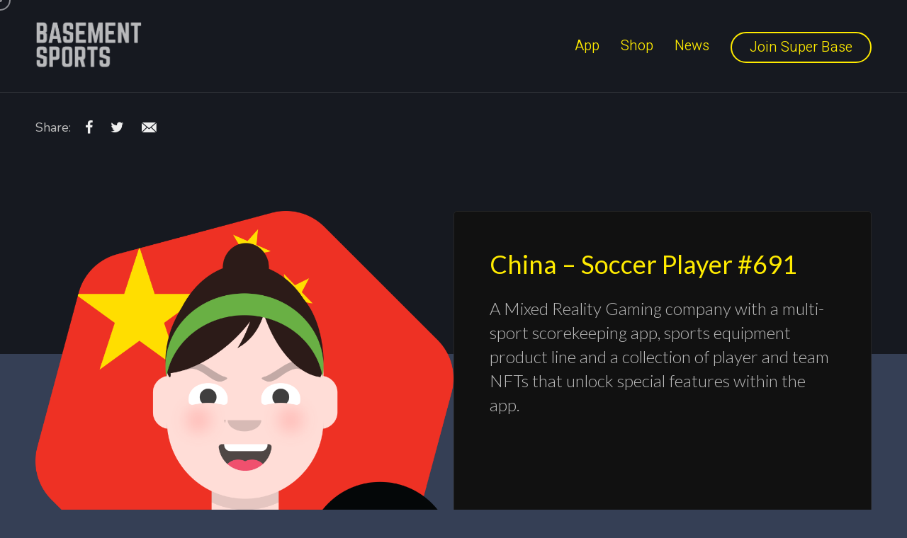

--- FILE ---
content_type: text/html; charset=UTF-8
request_url: https://www.basementsports.com/item/china-soccer-player-691/
body_size: 13978
content:
<!DOCTYPE html >
<html lang="en-US" itemscope itemtype="https://schema.org/WebSite">

<head>

<meta charset="UTF-8">
<meta name="viewport" content="width=device-width, initial-scale=1, maximum-scale=1">

<meta name='robots' content='index, follow, max-image-preview:large, max-snippet:-1, max-video-preview:-1' />

	<!-- This site is optimized with the Yoast SEO plugin v25.6 - https://yoast.com/wordpress/plugins/seo/ -->
	<title>China - Soccer Player #691 - Basement Sports</title>
	<link rel="canonical" href="https://www.basementsports.com/nft/china-soccer-player-691/" />
	<meta property="og:locale" content="en_US" />
	<meta property="og:type" content="article" />
	<meta property="og:title" content="China - Soccer Player #691 - Basement Sports" />
	<meta property="og:description" content="649930a1f3b84238acb0d3a4" />
	<meta property="og:url" content="https://www.basementsports.com/nft/china-soccer-player-691/" />
	<meta property="og:site_name" content="Basement Sports" />
	<meta property="article:publisher" content="https://www.facebook.com/basementsportsapp" />
	<meta property="article:modified_time" content="2023-07-21T08:32:35+00:00" />
	<meta property="og:image" content="https://www.basementsports.com/wp-content/uploads/2023/07/691-1.png" />
	<meta property="og:image:width" content="1000" />
	<meta property="og:image:height" content="1000" />
	<meta property="og:image:type" content="image/png" />
	<meta name="twitter:card" content="summary_large_image" />
	<script type="application/ld+json" class="yoast-schema-graph">{"@context":"https://schema.org","@graph":[{"@type":"WebPage","@id":"https://www.basementsports.com/nft/china-soccer-player-691/","url":"https://www.basementsports.com/nft/china-soccer-player-691/","name":"China - Soccer Player #691 - Basement Sports","isPartOf":{"@id":"https://www.basementsports.com/#website"},"primaryImageOfPage":{"@id":"https://www.basementsports.com/nft/china-soccer-player-691/#primaryimage"},"image":{"@id":"https://www.basementsports.com/nft/china-soccer-player-691/#primaryimage"},"thumbnailUrl":"https://www.basementsports.com/wp-content/uploads/2023/07/691-1.png","datePublished":"2023-07-21T06:49:20+00:00","dateModified":"2023-07-21T08:32:35+00:00","breadcrumb":{"@id":"https://www.basementsports.com/nft/china-soccer-player-691/#breadcrumb"},"inLanguage":"en-US","potentialAction":[{"@type":"ReadAction","target":["https://www.basementsports.com/nft/china-soccer-player-691/"]}]},{"@type":"ImageObject","inLanguage":"en-US","@id":"https://www.basementsports.com/nft/china-soccer-player-691/#primaryimage","url":"https://www.basementsports.com/wp-content/uploads/2023/07/691-1.png","contentUrl":"https://www.basementsports.com/wp-content/uploads/2023/07/691-1.png","width":1000,"height":1000},{"@type":"BreadcrumbList","@id":"https://www.basementsports.com/nft/china-soccer-player-691/#breadcrumb","itemListElement":[{"@type":"ListItem","position":1,"name":"Home","item":"https://www.basementsports.com/"},{"@type":"ListItem","position":2,"name":"NFT Items","item":"https://www.basementsports.com/nft/"},{"@type":"ListItem","position":3,"name":"China &#8211; Soccer Player #691"}]},{"@type":"WebSite","@id":"https://www.basementsports.com/#website","url":"https://www.basementsports.com/","name":"Basement Sports | Streaming & Gaming App with Equipment","description":"Mixed Reality Social Sports","publisher":{"@id":"https://www.basementsports.com/#organization"},"alternateName":"Basement Sports","potentialAction":[{"@type":"SearchAction","target":{"@type":"EntryPoint","urlTemplate":"https://www.basementsports.com/?s={search_term_string}"},"query-input":{"@type":"PropertyValueSpecification","valueRequired":true,"valueName":"search_term_string"}}],"inLanguage":"en-US"},{"@type":"Organization","@id":"https://www.basementsports.com/#organization","name":"NFT by Basement Sports","url":"https://www.basementsports.com/","logo":{"@type":"ImageObject","inLanguage":"en-US","@id":"https://www.basementsports.com/#/schema/logo/image/","url":"","contentUrl":"","caption":"NFT by Basement Sports"},"image":{"@id":"https://www.basementsports.com/#/schema/logo/image/"},"sameAs":["https://www.facebook.com/basementsportsapp"]}]}</script>
	<!-- / Yoast SEO plugin. -->


<link rel='dns-prefetch' href='//www.googletagmanager.com' />
<link rel='dns-prefetch' href='//fonts.googleapis.com' />
<link href='https://fonts.gstatic.com' crossorigin rel='preconnect' />
<link rel="alternate" type="application/rss+xml" title="Basement Sports &raquo; Feed" href="https://www.basementsports.com/feed/" />
<link rel="alternate" type="text/calendar" title="Basement Sports &raquo; iCal Feed" href="https://www.basementsports.com/events/?ical=1" />
<link rel="alternate" title="oEmbed (JSON)" type="application/json+oembed" href="https://www.basementsports.com/wp-json/oembed/1.0/embed?url=https%3A%2F%2Fwww.basementsports.com%2Fitem%2Fchina-soccer-player-691%2F" />
<link rel="alternate" title="oEmbed (XML)" type="text/xml+oembed" href="https://www.basementsports.com/wp-json/oembed/1.0/embed?url=https%3A%2F%2Fwww.basementsports.com%2Fitem%2Fchina-soccer-player-691%2F&#038;format=xml" />
<style id='wp-img-auto-sizes-contain-inline-css' type='text/css'>
img:is([sizes=auto i],[sizes^="auto," i]){contain-intrinsic-size:3000px 1500px}
/*# sourceURL=wp-img-auto-sizes-contain-inline-css */
</style>
<style id='wp-emoji-styles-inline-css' type='text/css'>

	img.wp-smiley, img.emoji {
		display: inline !important;
		border: none !important;
		box-shadow: none !important;
		height: 1em !important;
		width: 1em !important;
		margin: 0 0.07em !important;
		vertical-align: -0.1em !important;
		background: none !important;
		padding: 0 !important;
	}
/*# sourceURL=wp-emoji-styles-inline-css */
</style>
<link rel='stylesheet' id='wp-block-library-css' href='https://www.basementsports.com/wp-includes/css/dist/block-library/style.min.css?ver=6.9' type='text/css' media='all' />
<style id='global-styles-inline-css' type='text/css'>
:root{--wp--preset--aspect-ratio--square: 1;--wp--preset--aspect-ratio--4-3: 4/3;--wp--preset--aspect-ratio--3-4: 3/4;--wp--preset--aspect-ratio--3-2: 3/2;--wp--preset--aspect-ratio--2-3: 2/3;--wp--preset--aspect-ratio--16-9: 16/9;--wp--preset--aspect-ratio--9-16: 9/16;--wp--preset--color--black: #000000;--wp--preset--color--cyan-bluish-gray: #abb8c3;--wp--preset--color--white: #ffffff;--wp--preset--color--pale-pink: #f78da7;--wp--preset--color--vivid-red: #cf2e2e;--wp--preset--color--luminous-vivid-orange: #ff6900;--wp--preset--color--luminous-vivid-amber: #fcb900;--wp--preset--color--light-green-cyan: #7bdcb5;--wp--preset--color--vivid-green-cyan: #00d084;--wp--preset--color--pale-cyan-blue: #8ed1fc;--wp--preset--color--vivid-cyan-blue: #0693e3;--wp--preset--color--vivid-purple: #9b51e0;--wp--preset--gradient--vivid-cyan-blue-to-vivid-purple: linear-gradient(135deg,rgb(6,147,227) 0%,rgb(155,81,224) 100%);--wp--preset--gradient--light-green-cyan-to-vivid-green-cyan: linear-gradient(135deg,rgb(122,220,180) 0%,rgb(0,208,130) 100%);--wp--preset--gradient--luminous-vivid-amber-to-luminous-vivid-orange: linear-gradient(135deg,rgb(252,185,0) 0%,rgb(255,105,0) 100%);--wp--preset--gradient--luminous-vivid-orange-to-vivid-red: linear-gradient(135deg,rgb(255,105,0) 0%,rgb(207,46,46) 100%);--wp--preset--gradient--very-light-gray-to-cyan-bluish-gray: linear-gradient(135deg,rgb(238,238,238) 0%,rgb(169,184,195) 100%);--wp--preset--gradient--cool-to-warm-spectrum: linear-gradient(135deg,rgb(74,234,220) 0%,rgb(151,120,209) 20%,rgb(207,42,186) 40%,rgb(238,44,130) 60%,rgb(251,105,98) 80%,rgb(254,248,76) 100%);--wp--preset--gradient--blush-light-purple: linear-gradient(135deg,rgb(255,206,236) 0%,rgb(152,150,240) 100%);--wp--preset--gradient--blush-bordeaux: linear-gradient(135deg,rgb(254,205,165) 0%,rgb(254,45,45) 50%,rgb(107,0,62) 100%);--wp--preset--gradient--luminous-dusk: linear-gradient(135deg,rgb(255,203,112) 0%,rgb(199,81,192) 50%,rgb(65,88,208) 100%);--wp--preset--gradient--pale-ocean: linear-gradient(135deg,rgb(255,245,203) 0%,rgb(182,227,212) 50%,rgb(51,167,181) 100%);--wp--preset--gradient--electric-grass: linear-gradient(135deg,rgb(202,248,128) 0%,rgb(113,206,126) 100%);--wp--preset--gradient--midnight: linear-gradient(135deg,rgb(2,3,129) 0%,rgb(40,116,252) 100%);--wp--preset--font-size--small: 13px;--wp--preset--font-size--medium: 20px;--wp--preset--font-size--large: 36px;--wp--preset--font-size--x-large: 42px;--wp--preset--spacing--20: 0.44rem;--wp--preset--spacing--30: 0.67rem;--wp--preset--spacing--40: 1rem;--wp--preset--spacing--50: 1.5rem;--wp--preset--spacing--60: 2.25rem;--wp--preset--spacing--70: 3.38rem;--wp--preset--spacing--80: 5.06rem;--wp--preset--shadow--natural: 6px 6px 9px rgba(0, 0, 0, 0.2);--wp--preset--shadow--deep: 12px 12px 50px rgba(0, 0, 0, 0.4);--wp--preset--shadow--sharp: 6px 6px 0px rgba(0, 0, 0, 0.2);--wp--preset--shadow--outlined: 6px 6px 0px -3px rgb(255, 255, 255), 6px 6px rgb(0, 0, 0);--wp--preset--shadow--crisp: 6px 6px 0px rgb(0, 0, 0);}:where(.is-layout-flex){gap: 0.5em;}:where(.is-layout-grid){gap: 0.5em;}body .is-layout-flex{display: flex;}.is-layout-flex{flex-wrap: wrap;align-items: center;}.is-layout-flex > :is(*, div){margin: 0;}body .is-layout-grid{display: grid;}.is-layout-grid > :is(*, div){margin: 0;}:where(.wp-block-columns.is-layout-flex){gap: 2em;}:where(.wp-block-columns.is-layout-grid){gap: 2em;}:where(.wp-block-post-template.is-layout-flex){gap: 1.25em;}:where(.wp-block-post-template.is-layout-grid){gap: 1.25em;}.has-black-color{color: var(--wp--preset--color--black) !important;}.has-cyan-bluish-gray-color{color: var(--wp--preset--color--cyan-bluish-gray) !important;}.has-white-color{color: var(--wp--preset--color--white) !important;}.has-pale-pink-color{color: var(--wp--preset--color--pale-pink) !important;}.has-vivid-red-color{color: var(--wp--preset--color--vivid-red) !important;}.has-luminous-vivid-orange-color{color: var(--wp--preset--color--luminous-vivid-orange) !important;}.has-luminous-vivid-amber-color{color: var(--wp--preset--color--luminous-vivid-amber) !important;}.has-light-green-cyan-color{color: var(--wp--preset--color--light-green-cyan) !important;}.has-vivid-green-cyan-color{color: var(--wp--preset--color--vivid-green-cyan) !important;}.has-pale-cyan-blue-color{color: var(--wp--preset--color--pale-cyan-blue) !important;}.has-vivid-cyan-blue-color{color: var(--wp--preset--color--vivid-cyan-blue) !important;}.has-vivid-purple-color{color: var(--wp--preset--color--vivid-purple) !important;}.has-black-background-color{background-color: var(--wp--preset--color--black) !important;}.has-cyan-bluish-gray-background-color{background-color: var(--wp--preset--color--cyan-bluish-gray) !important;}.has-white-background-color{background-color: var(--wp--preset--color--white) !important;}.has-pale-pink-background-color{background-color: var(--wp--preset--color--pale-pink) !important;}.has-vivid-red-background-color{background-color: var(--wp--preset--color--vivid-red) !important;}.has-luminous-vivid-orange-background-color{background-color: var(--wp--preset--color--luminous-vivid-orange) !important;}.has-luminous-vivid-amber-background-color{background-color: var(--wp--preset--color--luminous-vivid-amber) !important;}.has-light-green-cyan-background-color{background-color: var(--wp--preset--color--light-green-cyan) !important;}.has-vivid-green-cyan-background-color{background-color: var(--wp--preset--color--vivid-green-cyan) !important;}.has-pale-cyan-blue-background-color{background-color: var(--wp--preset--color--pale-cyan-blue) !important;}.has-vivid-cyan-blue-background-color{background-color: var(--wp--preset--color--vivid-cyan-blue) !important;}.has-vivid-purple-background-color{background-color: var(--wp--preset--color--vivid-purple) !important;}.has-black-border-color{border-color: var(--wp--preset--color--black) !important;}.has-cyan-bluish-gray-border-color{border-color: var(--wp--preset--color--cyan-bluish-gray) !important;}.has-white-border-color{border-color: var(--wp--preset--color--white) !important;}.has-pale-pink-border-color{border-color: var(--wp--preset--color--pale-pink) !important;}.has-vivid-red-border-color{border-color: var(--wp--preset--color--vivid-red) !important;}.has-luminous-vivid-orange-border-color{border-color: var(--wp--preset--color--luminous-vivid-orange) !important;}.has-luminous-vivid-amber-border-color{border-color: var(--wp--preset--color--luminous-vivid-amber) !important;}.has-light-green-cyan-border-color{border-color: var(--wp--preset--color--light-green-cyan) !important;}.has-vivid-green-cyan-border-color{border-color: var(--wp--preset--color--vivid-green-cyan) !important;}.has-pale-cyan-blue-border-color{border-color: var(--wp--preset--color--pale-cyan-blue) !important;}.has-vivid-cyan-blue-border-color{border-color: var(--wp--preset--color--vivid-cyan-blue) !important;}.has-vivid-purple-border-color{border-color: var(--wp--preset--color--vivid-purple) !important;}.has-vivid-cyan-blue-to-vivid-purple-gradient-background{background: var(--wp--preset--gradient--vivid-cyan-blue-to-vivid-purple) !important;}.has-light-green-cyan-to-vivid-green-cyan-gradient-background{background: var(--wp--preset--gradient--light-green-cyan-to-vivid-green-cyan) !important;}.has-luminous-vivid-amber-to-luminous-vivid-orange-gradient-background{background: var(--wp--preset--gradient--luminous-vivid-amber-to-luminous-vivid-orange) !important;}.has-luminous-vivid-orange-to-vivid-red-gradient-background{background: var(--wp--preset--gradient--luminous-vivid-orange-to-vivid-red) !important;}.has-very-light-gray-to-cyan-bluish-gray-gradient-background{background: var(--wp--preset--gradient--very-light-gray-to-cyan-bluish-gray) !important;}.has-cool-to-warm-spectrum-gradient-background{background: var(--wp--preset--gradient--cool-to-warm-spectrum) !important;}.has-blush-light-purple-gradient-background{background: var(--wp--preset--gradient--blush-light-purple) !important;}.has-blush-bordeaux-gradient-background{background: var(--wp--preset--gradient--blush-bordeaux) !important;}.has-luminous-dusk-gradient-background{background: var(--wp--preset--gradient--luminous-dusk) !important;}.has-pale-ocean-gradient-background{background: var(--wp--preset--gradient--pale-ocean) !important;}.has-electric-grass-gradient-background{background: var(--wp--preset--gradient--electric-grass) !important;}.has-midnight-gradient-background{background: var(--wp--preset--gradient--midnight) !important;}.has-small-font-size{font-size: var(--wp--preset--font-size--small) !important;}.has-medium-font-size{font-size: var(--wp--preset--font-size--medium) !important;}.has-large-font-size{font-size: var(--wp--preset--font-size--large) !important;}.has-x-large-font-size{font-size: var(--wp--preset--font-size--x-large) !important;}
/*# sourceURL=global-styles-inline-css */
</style>

<style id='classic-theme-styles-inline-css' type='text/css'>
/*! This file is auto-generated */
.wp-block-button__link{color:#fff;background-color:#32373c;border-radius:9999px;box-shadow:none;text-decoration:none;padding:calc(.667em + 2px) calc(1.333em + 2px);font-size:1.125em}.wp-block-file__button{background:#32373c;color:#fff;text-decoration:none}
/*# sourceURL=/wp-includes/css/classic-themes.min.css */
</style>
<link rel='stylesheet' id='bsports-utilities-css' href='https://www.basementsports.com/wp-content/plugins/nft-sync/public/css/bsports-utilities-public.css?ver=1.0.0' type='text/css' media='all' />
<link rel='stylesheet' id='tribe-events-v2-single-skeleton-css' href='https://www.basementsports.com/wp-content/plugins/the-events-calendar/build/css/tribe-events-single-skeleton.css?ver=6.14.2' type='text/css' media='all' />
<link rel='stylesheet' id='tribe-events-v2-single-skeleton-full-css' href='https://www.basementsports.com/wp-content/plugins/the-events-calendar/build/css/tribe-events-single-full.css?ver=6.14.2' type='text/css' media='all' />
<link rel='stylesheet' id='tec-events-elementor-widgets-base-styles-css' href='https://www.basementsports.com/wp-content/plugins/the-events-calendar/build/css/integrations/plugins/elementor/widgets/widget-base.css?ver=6.14.2' type='text/css' media='all' />
<link rel='stylesheet' id='neoh_fn_googlefonts-css' href='https://fonts.googleapis.com/css?family=Lora%3A400%2C400italic%2C500%2C500italic%2C600%2C600italic%2C700%2C700italic%7CLato%3A400%2C400italic%2C500%2C500italic%2C600%2C600italic%2C700%2C700italic%7CLato%3A400%2C400italic%2C500%2C500italic%2C600%2C600italic%2C700%2C700italic%7CLato%3A400%2C400italic%2C500%2C500italic%2C600%2C600italic%2C700%2C700italic&#038;subset=latin%2Ccyrillic%2Cgreek%2Cvietnamese&#038;ver=6.9' type='text/css' media='all' />
<link rel='stylesheet' id='wpzoom-social-icons-socicon-css' href='https://www.basementsports.com/wp-content/plugins/social-icons-widget-by-wpzoom/assets/css/wpzoom-socicon.css?ver=1754944746' type='text/css' media='all' />
<link rel='stylesheet' id='wpzoom-social-icons-genericons-css' href='https://www.basementsports.com/wp-content/plugins/social-icons-widget-by-wpzoom/assets/css/genericons.css?ver=1754944746' type='text/css' media='all' />
<link rel='stylesheet' id='wpzoom-social-icons-academicons-css' href='https://www.basementsports.com/wp-content/plugins/social-icons-widget-by-wpzoom/assets/css/academicons.min.css?ver=1754944746' type='text/css' media='all' />
<link rel='stylesheet' id='wpzoom-social-icons-font-awesome-3-css' href='https://www.basementsports.com/wp-content/plugins/social-icons-widget-by-wpzoom/assets/css/font-awesome-3.min.css?ver=1754944746' type='text/css' media='all' />
<link rel='stylesheet' id='dashicons-css' href='https://www.basementsports.com/wp-includes/css/dashicons.min.css?ver=6.9' type='text/css' media='all' />
<link rel='stylesheet' id='wpzoom-social-icons-styles-css' href='https://www.basementsports.com/wp-content/plugins/social-icons-widget-by-wpzoom/assets/css/wpzoom-social-icons-styles.css?ver=1754944746' type='text/css' media='all' />
<link rel='stylesheet' id='ekit-widget-styles-css' href='https://www.basementsports.com/wp-content/plugins/elementskit-lite/widgets/init/assets/css/widget-styles.css?ver=3.6.1' type='text/css' media='all' />
<link rel='stylesheet' id='ekit-responsive-css' href='https://www.basementsports.com/wp-content/plugins/elementskit-lite/widgets/init/assets/css/responsive.css?ver=3.6.1' type='text/css' media='all' />
<link rel='stylesheet' id='elementor-frontend-css' href='https://www.basementsports.com/wp-content/plugins/elementor/assets/css/frontend.min.css?ver=3.31.2' type='text/css' media='all' />
<link rel='stylesheet' id='eael-general-css' href='https://www.basementsports.com/wp-content/plugins/essential-addons-for-elementor-lite/assets/front-end/css/view/general.min.css?ver=6.2.4' type='text/css' media='all' />
<link rel='stylesheet' id='neoh-fn-font-url-css' href='https://fonts.googleapis.com/css?family=Heebo%3A300%2C300i%2C400%2C400i%2C500%2C500i%2C600%2C600i%2C800%2C800i%7CNunito%3A300%2C300i%2C400%2C400i%2C500%2C500i%2C600%2C600i%2C800%2C800i%7COpen+Sans%3A300%2C300i%2C400%2C400i%2C500%2C500i%2C600%2C600i%2C800%2C800i%7CLora%3A300%2C300i%2C400%2C400i%2C500%2C500i%2C600%2C600i%2C800%2C800i%7CMontserrat%3A200%2C200%2C300%2C300i%2C400%2C400i%2C500%2C500i%2C600%2C700%2C700i%2C800%2C800i&#038;subset=latin%2Clatin-ext' type='text/css' media='all' />
<link rel='stylesheet' id='fontello-css' href='https://www.basementsports.com/wp-content/themes/neoh/framework/css/fontello.css?ver=ver__1.3.0' type='text/css' media='all' />
<link rel='stylesheet' id='neoh-fn-base-css' href='https://www.basementsports.com/wp-content/themes/neoh/framework/css/base.css?ver=ver__1.3.0' type='text/css' media='all' />
<link rel='stylesheet' id='neoh-fn-skeleton-css' href='https://www.basementsports.com/wp-content/themes/neoh/framework/css/skeleton.css?ver=ver__1.3.0' type='text/css' media='all' />
<link rel='stylesheet' id='neoh-fn-wp-core-css' href='https://www.basementsports.com/wp-content/themes/neoh/framework/css/import/wp-core.css?ver=ver__1.3.0' type='text/css' media='all' />
<link rel='stylesheet' id='neoh-fn-theme-base-css' href='https://www.basementsports.com/wp-content/themes/neoh/framework/css/import/theme-base.css?ver=ver__1.3.0' type='text/css' media='all' />
<link rel='stylesheet' id='neoh-fn-widgets-css' href='https://www.basementsports.com/wp-content/themes/neoh/framework/css/import/widgets.css?ver=ver__1.3.0' type='text/css' media='all' />
<link rel='stylesheet' id='neoh-parent-style-css' href='https://www.basementsports.com/wp-content/themes/neoh/style.css?ver=6.9' type='text/css' media='all' />
<link rel='stylesheet' id='neoh-child-style-css' href='https://www.basementsports.com/wp-content/themes/neoh-child/style.css?ver=6.9' type='text/css' media='all' />
<link rel="preload" as="style" href="https://fonts.googleapis.com/css?family=Lato:300,400%7CLora:400&#038;display=swap&#038;ver=1755619064" /><link rel="stylesheet" href="https://fonts.googleapis.com/css?family=Lato:300,400%7CLora:400&#038;display=swap&#038;ver=1755619064" media="print" onload="this.media='all'"><noscript><link rel="stylesheet" href="https://fonts.googleapis.com/css?family=Lato:300,400%7CLora:400&#038;display=swap&#038;ver=1755619064" /></noscript><link rel='stylesheet' id='neoh_fn_inline-css' href='https://www.basementsports.com/wp-content/themes/neoh/framework/css/inline.css?ver=https://www.basementsports.com/wp-content/themes/neoh' type='text/css' media='all' />
<style id='neoh_fn_inline-inline-css' type='text/css'>

		.neoh_fn_full_page_in{padding-top:100px;}
		.neoh_fn_full_page_in{padding-bottom:100px;}
		@media(max-width: 1040px){
			.neoh_fn_full_page_in{padding-top:100px;}
			.neoh_fn_full_page_in{padding-bottom:100px;}
		}
	
		.cursor-inner.cursor-slider.cursor-hover span:after,
		.cursor-inner.cursor-slider.cursor-hover span:before{
			background-color: #FFFFFF;
		}
		.cursor-outer .fn-cursor,.cursor-inner.cursor-slider:not(.cursor-hover) .fn-cursor{
			border-color: rgba(255,255,255,0.5);
		}
		.cursor-inner .fn-cursor,.cursor-inner .fn-left:before,.cursor-inner .fn-left:after,.cursor-inner .fn-right:before,.cursor-inner .fn-right:after{
			background-color: rgba(255,255,255,0.5);
		}
		.cursor-inner.cursor-hover .fn-cursor{
			background-color: rgba(255,255,255,0.1);
		}
	
		:root{
			--sbc: #353F55;
			--pbc: #353F55;
			--mc: #FFEB00;
			--hc: #FFEB00;
			--hhc: #FFEB00;
			--bc: #BBBBBB;
			--extra-color: #666666;
		}
	.neoh_fn_nav{width: 100%;}.neoh_fn_nav .nav_bg_img{background-image: url(https://www.basementsports.com/wp-content/uploads/2023/08/basement-sports-grey.png);}
			.neoh_fn_nav,
			.neoh_fn_nav.go,
			.nav_overlay,
			.nav_overlay.go{
				transition-duration: 1s;
				transition-delay: 0s;
			}
		.footer_top .img img{max-width:250px;}
.retina_logo, .desktop_logo{max-width:150px; opacity:.7}
input, textarea{background-color:transparent!important;border-color:#ffffff80!important;}
input:focus, input:hover, textarea:hover, textarea:focus{border-color:#FFEB00!important;}

.fb_left{display:none;}
.fb_right{width:100%;}
.fb_right .widgettitle{font-size:16px;}
.neoh_fn_header.fixer {
    background-color: #070707de;
    padding: 20px 0;
}
.neoh_fn_footer .fb_right ul {
    flex-direction: column;
}
.neoh_fn_drops li{position:inherit;}
.neoh_fn_single .single_bg:after{opacity:0;}
.neoh_fn_single .single_bg:before{opacity:.7;}
p a{color:yellow!important; border-bottom:1px dotted;}
p a:hover{border-bottom-style:solid;}

.bg_image.frenify-ready{}				
.neoh_fn_drops .item:hover .img_holder img {
    transform: scale(.9) rotate(5deg) translateZ(0);
}
.neoh_fn_collectionpage {background-color:transparent;}				
.neoh_fn_filters .filter_item, .neoh_fn_result_box {background-color:#242c3f;}
.neoh_fn_drops .item:after{border-color:transparent;}				
.neoh_fn_drops .img_holder{min-height:330px}

.page-id-48 .neoh_fn_pagetitle .bg_color, .page-template-page-nft-rank  .neoh_fn_pagetitle .bg_color{opacity:0;}

.neoh_fn_filters .checkbox .checkmark{background-color:transparent;}				

.neoh_fn_nft_cats .parent_category{color:#c3bf49;}

.neoh_fn_nft_cats .child_category{color:#e9e9e9;}

.neoh_fn_collectionpage{padding-top:60px;}				

.nav-btn a{border:2px solid #FFEB00; padding:0px 25px; border-radius:50px;}		
@media (min-width: 900px){
.neoh_fn_nft_cats li{width:33%;}}
.single_desc_left{width:40%;}
.single_desc_right{width:60%;}
.image.frenify-ready{background-size:100%;}
.neoh_fn_nft_cats .child_category{white-space:normal;}
.neoh_fn_similar .neoh_fn_drops .img_holder img{max-width:250px;}
.neoh_fn_similar .neoh_fn_drops .img_holder{text-align:center;}
.neoh_fn_similar{margin-top:60px; border-top:1px dotted #ffffff63; padding-top:60px;}		
.neoh_fn_nft_cats .child_category{font-weight:300;}				
.nft_single_top_title{margin-top:40px;}		
.nft-rank{font-size:24px; margin:30px auto; border:0px solid #d7d9dd; max-width:760px;}
.nft-rank td, .nft-rank th{vertical-align:middle; text-align:center; color:white;}
.nft-rank td, .nft-rank tr{border: 0px dotted rgba(255,255,255,.5);}
.nft-rank th{font-size:18px;  border:0; padding:30px 0;}	

.breadcrumbs{
	visibility: hidden;
}

.neoh_fn_pagetitle .bg_color {
    background-color: rgba(0,0,0,0.7);
}

.footer_top .img img {
    max-width: 150px;
}				

.neoh_fn_filters .checkbox {
    line-height: 20px;
}			

.fn_page_blog {
    background-image: url(https://www.basementsports.com/wp-content/uploads/2023/07/NFT-WWC-collection-banner-ALT-1.png);
}

.neoh_fn_moving_blog .item {
    opacity: 0.7;
}				

.sub-menu li a {
    font-size: 18px;
    line-height: 21px;
}

.wp-block-latest-posts__post-excerpt {
    line-height: 16px;
}

.wp-block-latest-posts__post-author, .wp-block-latest-posts__post-date {
    display: block;
    font-size: 16px;
}

.wp-block-latest-posts__post-title {
    font-size: 16px;    
    line-height: 20px;
}

.widget_text p {
    font-size: 16px;    
    line-height: 18px;
    font-weight: 300;
}

.menu-footer-container .menu li a {
    font-size: 16px;
    font-weight: 300;
    line-height: 18px;
}

.menu-links-container .menu li a {
    font-size: 16px;
    font-weight: 300;
    line-height: 18px;
}

.neoh_fn_minis .m_item a {
    font-size: 16px;   
}	

.nav__hor .sub-menu {
    display: inline-table;
}
/*# sourceURL=neoh_fn_inline-inline-css */
</style>
<link rel='preload' as='font'  id='wpzoom-social-icons-font-academicons-woff2-css' href='https://www.basementsports.com/wp-content/plugins/social-icons-widget-by-wpzoom/assets/font/academicons.woff2?v=1.9.2'  type='font/woff2' crossorigin />
<link rel='preload' as='font'  id='wpzoom-social-icons-font-fontawesome-3-woff2-css' href='https://www.basementsports.com/wp-content/plugins/social-icons-widget-by-wpzoom/assets/font/fontawesome-webfont.woff2?v=4.7.0'  type='font/woff2' crossorigin />
<link rel='preload' as='font'  id='wpzoom-social-icons-font-genericons-woff-css' href='https://www.basementsports.com/wp-content/plugins/social-icons-widget-by-wpzoom/assets/font/Genericons.woff'  type='font/woff' crossorigin />
<link rel='preload' as='font'  id='wpzoom-social-icons-font-socicon-woff2-css' href='https://www.basementsports.com/wp-content/plugins/social-icons-widget-by-wpzoom/assets/font/socicon.woff2?v=4.5.1'  type='font/woff2' crossorigin />
<script type="text/javascript" src="https://www.basementsports.com/wp-includes/js/jquery/jquery.min.js?ver=3.7.1" id="jquery-core-js"></script>
<script type="text/javascript" src="https://www.basementsports.com/wp-includes/js/jquery/jquery-migrate.min.js?ver=3.4.1" id="jquery-migrate-js"></script>
<script type="text/javascript" src="https://www.basementsports.com/wp-content/plugins/nft-sync/public/js/bsports-utilities-public.js?ver=1.0.0" id="bsports-utilities-js"></script>

<!-- Google tag (gtag.js) snippet added by Site Kit -->
<!-- Google Analytics snippet added by Site Kit -->
<!-- Google Ads snippet added by Site Kit -->
<script type="text/javascript" src="https://www.googletagmanager.com/gtag/js?id=GT-NS8R558N" id="google_gtagjs-js" async></script>
<script type="text/javascript" id="google_gtagjs-js-after">
/* <![CDATA[ */
window.dataLayer = window.dataLayer || [];function gtag(){dataLayer.push(arguments);}
gtag("set","linker",{"domains":["www.basementsports.com"]});
gtag("js", new Date());
gtag("set", "developer_id.dZTNiMT", true);
gtag("config", "GT-NS8R558N", {"googlesitekit_post_type":"neoh-nft"});
gtag("config", "AW-610877144");
 window._googlesitekit = window._googlesitekit || {}; window._googlesitekit.throttledEvents = []; window._googlesitekit.gtagEvent = (name, data) => { var key = JSON.stringify( { name, data } ); if ( !! window._googlesitekit.throttledEvents[ key ] ) { return; } window._googlesitekit.throttledEvents[ key ] = true; setTimeout( () => { delete window._googlesitekit.throttledEvents[ key ]; }, 5 ); gtag( "event", name, { ...data, event_source: "site-kit" } ); }; 
//# sourceURL=google_gtagjs-js-after
/* ]]> */
</script>
<script type="text/javascript" src="https://www.basementsports.com/wp-content/themes/neoh/framework/js/modernizr.custom.js?ver=ver__1.3.0" id="modernizr-custom-js"></script>

<!-- OG: 3.2.3 -->
<meta property="og:image" content="https://www.basementsports.com/wp-content/uploads/2023/07/691-1.png"><meta property="og:image:secure_url" content="https://www.basementsports.com/wp-content/uploads/2023/07/691-1.png"><meta property="og:image:width" content="1000"><meta property="og:image:height" content="1000"><meta property="og:image:alt" content="691-1"><meta property="og:image:type" content="image/png"><meta property="og:description" content="649930a1f3b84238acb0d3a4"><meta property="og:type" content="article"><meta property="og:locale" content="en_US"><meta property="og:site_name" content="Basement Sports"><meta property="og:title" content="China &#8211; Soccer Player #691"><meta property="og:url" content="https://www.basementsports.com/item/china-soccer-player-691/"><meta property="og:updated_time" content="2023-07-21T08:32:35+00:00">
<meta property="article:published_time" content="2023-07-21T06:49:20+00:00"><meta property="article:modified_time" content="2023-07-21T08:32:35+00:00"><meta property="article:author:first_name" content="Basement"><meta property="article:author:last_name" content="Sports"><meta property="article:author:username" content="Basement Sports">
<meta property="twitter:partner" content="ogwp"><meta property="twitter:card" content="summary_large_image"><meta property="twitter:image" content="https://www.basementsports.com/wp-content/uploads/2023/07/691-1.png"><meta property="twitter:image:alt" content="691-1"><meta property="twitter:title" content="China &#8211; Soccer Player #691"><meta property="twitter:description" content="649930a1f3b84238acb0d3a4"><meta property="twitter:url" content="https://www.basementsports.com/item/china-soccer-player-691/">
<meta itemprop="image" content="https://www.basementsports.com/wp-content/uploads/2023/07/691-1.png"><meta itemprop="name" content="China &#8211; Soccer Player #691"><meta itemprop="description" content="649930a1f3b84238acb0d3a4"><meta itemprop="datePublished" content="2023-07-21"><meta itemprop="dateModified" content="2023-07-21T08:32:35+00:00"><meta itemprop="author" content="Basement Sports"><meta itemprop="tagline" content="Mixed Reality Social Sports">
<meta property="profile:first_name" content="Basement"><meta property="profile:last_name" content="Sports"><meta property="profile:username" content="Basement Sports">
<!-- /OG -->

<link rel="https://api.w.org/" href="https://www.basementsports.com/wp-json/" /><link rel="EditURI" type="application/rsd+xml" title="RSD" href="https://www.basementsports.com/xmlrpc.php?rsd" />
<meta name="generator" content="WordPress 6.9" />
<link rel='shortlink' href='https://www.basementsports.com/?p=17425' />
<meta name="generator" content="Redux 4.5.7" />
		<!-- GA Google Analytics @ https://m0n.co/ga -->
		<script async src="https://www.googletagmanager.com/gtag/js?id=UA-167752001-1"></script>
		<script>
			window.dataLayer = window.dataLayer || [];
			function gtag(){dataLayer.push(arguments);}
			gtag('js', new Date());
			gtag('config', 'UA-167752001-1');
		</script>

	<meta name="generator" content="Site Kit by Google 1.170.0" /><meta name="tec-api-version" content="v1"><meta name="tec-api-origin" content="https://www.basementsports.com"><link rel="alternate" href="https://www.basementsports.com/wp-json/tribe/events/v1/" /><meta name="generator" content="Elementor 3.31.2; features: additional_custom_breakpoints, e_element_cache; settings: css_print_method-external, google_font-enabled, font_display-auto">
			<style>
				.e-con.e-parent:nth-of-type(n+4):not(.e-lazyloaded):not(.e-no-lazyload),
				.e-con.e-parent:nth-of-type(n+4):not(.e-lazyloaded):not(.e-no-lazyload) * {
					background-image: none !important;
				}
				@media screen and (max-height: 1024px) {
					.e-con.e-parent:nth-of-type(n+3):not(.e-lazyloaded):not(.e-no-lazyload),
					.e-con.e-parent:nth-of-type(n+3):not(.e-lazyloaded):not(.e-no-lazyload) * {
						background-image: none !important;
					}
				}
				@media screen and (max-height: 640px) {
					.e-con.e-parent:nth-of-type(n+2):not(.e-lazyloaded):not(.e-no-lazyload),
					.e-con.e-parent:nth-of-type(n+2):not(.e-lazyloaded):not(.e-no-lazyload) * {
						background-image: none !important;
					}
				}
			</style>
			
<!-- Google Tag Manager snippet added by Site Kit -->
<script type="text/javascript">
/* <![CDATA[ */

			( function( w, d, s, l, i ) {
				w[l] = w[l] || [];
				w[l].push( {'gtm.start': new Date().getTime(), event: 'gtm.js'} );
				var f = d.getElementsByTagName( s )[0],
					j = d.createElement( s ), dl = l != 'dataLayer' ? '&l=' + l : '';
				j.async = true;
				j.src = 'https://www.googletagmanager.com/gtm.js?id=' + i + dl;
				f.parentNode.insertBefore( j, f );
			} )( window, document, 'script', 'dataLayer', 'GTM-MWCJN2FF' );
			
/* ]]> */
</script>

<!-- End Google Tag Manager snippet added by Site Kit -->
<link rel="icon" href="https://www.basementsports.com/wp-content/uploads/2023/07/cropped-basement-sports-logo-1-e1667147315765-150x150.png" sizes="32x32" />
<link rel="icon" href="https://www.basementsports.com/wp-content/uploads/2023/07/cropped-basement-sports-logo-1-e1667147315765.png" sizes="192x192" />
<link rel="apple-touch-icon" href="https://www.basementsports.com/wp-content/uploads/2023/07/cropped-basement-sports-logo-1-e1667147315765.png" />
<meta name="msapplication-TileImage" content="https://www.basementsports.com/wp-content/uploads/2023/07/cropped-basement-sports-logo-1-e1667147315765.png" />
<style id="neoh_fn_option-dynamic-css" title="dynamic-css" class="redux-options-output">.neoh_fn_pagetitle .bg_color{background-color:rgba(0,0,0,0.85);}.neoh_fn_nav .nav_bg_color{background-color:#111;}body{font-family:Lato;font-weight:300;font-style:normal;font-size:24px;}.neoh_fn_nav .nav_menu a{font-family:Lato;font-weight:400;font-style:normal;font-size:36px;}input{font-family:Lato;font-weight:400;font-style:normal;font-size:16px;}input{font-family:Lora;font-weight:400;font-style:normal;font-size:20px;}h1,h2,h3,h4,h5,h6{font-family:Lato;font-weight:400;font-style:normal;}</style>
</head>
<body class="wp-singular neoh-nft-template-default single single-neoh-nft postid-17425 wp-custom-logo wp-theme-neoh wp-child-theme-neoh-child eio-default tribe-no-js elementor-default elementor-kit-30">
			<!-- Google Tag Manager (noscript) snippet added by Site Kit -->
		<noscript>
			<iframe src="https://www.googletagmanager.com/ns.html?id=GTM-MWCJN2FF" height="0" width="0" style="display:none;visibility:hidden"></iframe>
		</noscript>
		<!-- End Google Tag Manager (noscript) snippet added by Site Kit -->
			

	<!-- HTML starts here -->
	<div class="neoh-fn-wrapper core_ready" data-footer-sticky="disabled" data-nav-speed="normal">


		<!-- Right bar starts here -->
		<!-- Right Navigation -->
<div class="nav_overlay"></div>
<div class="neoh_fn_nav">
	<div class="nav_bg">
		<div class="nav_bg_color"></div>
		<div class="nav_bg_img"></div>
	</div>
	<div class="trigger is-active">
		<div class="trigger_in">
			<span class="text">Close</span>
			<span class="hamb">
				<span class="hamb_a"></span>
				<span class="hamb_b"></span>
				<span class="hamb_c"></span>
			</span>
		</div>
	</div>
	<div class="nav_content">
		<div class="nav_menu">
			<div class="menu-main-menu-container"><ul id="menu-main-menu" class="neoh_fn_main_nav"><li id="menu-item-13364" class="menu-item menu-item-type-post_type menu-item-object-page menu-item-13364"><a href="https://www.basementsports.com/app/"><span class="link">App</span></a></li>
<li id="menu-item-21266" class="menu-item menu-item-type-custom menu-item-object-custom menu-item-21266"><a href="https://shop.basementsports.com/"><span class="link">Shop</span></a></li>
<li id="menu-item-21267" class="menu-item menu-item-type-post_type menu-item-object-page menu-item-21267"><a href="https://www.basementsports.com/news/"><span class="link">News</span></a></li>
<li id="menu-item-19906" class="nav-btn menu-item menu-item-type-custom menu-item-object-custom menu-item-19906"><a href="https://www.superbase.games/"><span class="link">Join Super Base</span></a></li>
</ul></div>		</div>
		
		
		<div class="nav_bottom">
		
			
						
			
						<div class="search_wrap">
				<form action="https://www.basementsports.com/" method="get" >
					<input type="text" placeholder="Search here..." name="s" autocomplete="off" />
					<input type="submit" class="pe-7s-search" value="" />
					<a href="#"><img class="fn__svg " src="https://www.basementsports.com/wp-content/themes/neoh/framework/svg/searching.svg" alt="svg" /></a>
				</form>
			</div>
						
			
		</div>
			
	</div>

	<!-- Nav Footer -->
	<div class="nav_footer">
		<div class="nf_left">
			<p>
				 © Basement Sports. 2023. All Rights Reserved. A b.labs Ventures Company			</p>
		</div>
		<div class="nf_right">
					</div>
	</div>
	<!-- !Nav Footer -->

</div>
<!-- !Right Navigation -->		<!-- Right bar ends here -->

		<!-- Header starts here -->
		<!-- HEADER -->
<header class="neoh_fn_header" data-right-switcher="disable">
	<div class="container">
		<div class="header_in">
		
			<!-- Logo -->
			<div class="header_logo">
				<div class="fn_logo"><a href="https://www.basementsports.com/"><img class="retina_logo" src="https://www.basementsports.com/wp-content/uploads/2023/08/basement-sports-white-logo.png" alt="logo" /><img class="desktop_logo" src="https://www.basementsports.com/wp-content/uploads/2023/08/basement-sports-white-logo.png" alt="logo" /></a></div>			</div>
			<!-- !Logo -->
			
			
						<div class="nav__hor">
				<div class="menu-main-menu-container"><ul id="menu-main-menu-1" class="neoh_fn_main_nav"><li class="menu-item menu-item-type-post_type menu-item-object-page menu-item-13364"><a href="https://www.basementsports.com/app/"><span class="link">App</span></a></li>
<li class="menu-item menu-item-type-custom menu-item-object-custom menu-item-21266"><a href="https://shop.basementsports.com/"><span class="link">Shop</span></a></li>
<li class="menu-item menu-item-type-post_type menu-item-object-page menu-item-21267"><a href="https://www.basementsports.com/news/"><span class="link">News</span></a></li>
<li class="nav-btn menu-item menu-item-type-custom menu-item-object-custom menu-item-19906"><a href="https://www.superbase.games/"><span class="link">Join Super Base</span></a></li>
</ul></div>			</div>
						
			
			<!-- Trigger -->
			<div class="trigger">
				<div class="trigger_in">
					<span class="text">Menu</span>
					<span class="hamb">
						<span class="hamb_a"></span>
						<span class="hamb_b"></span>
						<span class="hamb_c"></span>
					</span>
				</div>
			</div>
			<!-- !Trigger -->
			
		</div>
	</div>
</header>
<!-- !HEADER -->


<!-- More Categories -->
<div class="neoh_fn_hidden more_cats">
 	<div class="neoh_fn_more_categories">
		<a href="#" data-more="Show More" data-less="Show Less">
			<span class="text">Show More</span>
			<span class="fn_count"></span>
		</a>
	</div>
</div>
<!-- !More Categories -->




<!-- Product Modal -->
<div class="neoh_fn_modal product_modal">
	<div class="modal_in">
		<div class="modal_closer">
			<a href="#">
				<img class="fn__svg " src="https://www.basementsports.com/wp-content/themes/neoh/framework/svg/cancel.svg" alt="svg" />			</a>
		</div>
		<div class="modal_content">
			<div class="neoh_fn_product_modal">
				<div class="img_item">
					<!-- here comes product's image -->
				</div>
				<div class="content_item">
					<div class="neoh_fn_title" data-align="left">
						<h3 class="fn_title"><!-- here comes product's title --></h3>
						<div class="line"><span></span></div>
					</div>

					<div class="desc">
						<p><!-- here comes product's description --></p>
					</div>
					
					
					<div class="buttons">
						<!-- here comes product's buttons -->
					</div>
				</div>
			</div>
		</div>
	</div>
	<div class="modal_ux_closer"></div>
</div>
<!-- !Product Modal -->


<div class="neoh_fn_product_preloader">
	<div class="spinner"></div>
</div>




<div class="neoh_fn_preloader">
	<div class="spinner"></div>
</div>		<!-- Header ends here -->

		<div class="neoh_fn_content">
			<div class="neoh_fn_pages">
				<div class="neoh_fn_page_ajax"><div class="neoh_fn_single" data-page-title="disabled">
	<div class="neoh_fn_nft_single">
		<!-- Single Background -->
<div class="single_bg" data-has-image="1"></div>
<!-- !Single Background -->

<!-- Single Content -->
<div class="single_content">
	<div id="nft-single-content">
	
		<div class="container">
			
			<div class="nft_single_top">
				<div class="single_top_left">
					<div class="neoh_fn_share"><h5 class="label">Share:</h5><ul><li><a href="https://www.facebook.com/share.php?u=https://www.basementsports.com/item/china-soccer-player-691/" target="_blank"><i class="fn-icon-facebook"></i></a></li><li><a href="https://twitter.com/share?url=https://www.basementsports.com/item/china-soccer-player-691/" target="_blank"><i class="fn-icon-twitter"></i></a></li><li><a href="/cdn-cgi/l/email-protection#89b6e8e4f9b2ebe6edf0b4e1fdfdf9fab3a6a6fefefea7ebe8faece4ece7fdfaf9e6fbfdfaa7eae6e4a6e0fdece4a6eae1e0e7e8a4fae6eaeaecfba4f9e5e8f0ecfba4bfb0b8a6" target="_blank"><i class="fn-icon-email"></i></a></li></ul></div>					<div class="neoh_fn_breadcrumbs"><ul id="breadcrumbs" class="breadcrumbs"><li class="item-home"><a class="bread-link bread-home" href="https://www.basementsports.com" title="Home">Home</a></li><li class="separator separator-home"> <span>/</span> </li><li class="item-cat item-custom-post-type-neoh-nft"><a class="bread-cat bread-custom-post-type-neoh-nft" href="https://www.basementsports.com/item/" title="NFT Items">NFT Items</a></li><li class="separator"> <span>/</span> </li><li class="item-current item-17425"><span class="bread-current bread-17425" title="China &#8211; Soccer Player #691">China &#8211; Soccer Player #691</span></li></ul></div>				</div>
				<div class="single_top_right">
									</div>
			</div>
			
			<div class="nft_single_desc">
				<div class="single_desc_left">
					<div class="in"></div>
					<div class="image" data-bg-img="https://www.basementsports.com/wp-content/uploads/2023/07/691-1.png"></div>
									</div>
				<div class="single_desc_right">
					<div class="post_title"><h3 class="fn__title">China &#8211; Soccer Player #691</h3></div>					<div class="nft_content">
						<p>A Mixed Reality Gaming company with a multi-sport scorekeeping app, sports equipment product line and a collection of player and team NFTs that unlock special features within the app.</p>
					</div>
				</div>
			</div>
			
			<div class="neoh_fn_nft_cats"><ul><li><div class="item"><h4 class="parent_category">Jersey Number</h4><h3 class="child_category" title="23">23</h3></div></li><li><div class="item"><h4 class="parent_category">Hair Band</h4><h3 class="child_category" title="Band Green">Band Green</h3></div></li><li><div class="item"><h4 class="parent_category">Collection</h4><h3 class="child_category" title="Basement Sports Women's World Cup 2023 Collection">Basement Sports Women's World Cup 2023 Collection</h3></div></li><li><div class="item"><h4 class="parent_category">Country</h4><h3 class="child_category" title="China">China</h3></div></li><li><div class="item"><h4 class="parent_category">Jersey</h4><h3 class="child_category" title="China Away">China Away</h3></div></li><li><div class="item"><h4 class="parent_category">Position</h4><h3 class="child_category" title="Creative">Creative</h3></div></li><li><div class="item"><h4 class="parent_category">Hair</h4><h3 class="child_category" title="Long Hair Bun Bob Black">Long Hair Bun Bob Black</h3></div></li><li><div class="item"><h4 class="parent_category">Eyebrows</h4><h3 class="child_category" title="Natural Angry Squint">Natural Angry Squint</h3></div></li><li><div class="item"><h4 class="parent_category">Skin</h4><h3 class="child_category" title="Pink">Pink</h3></div></li><li><div class="item"><h4 class="parent_category">Dominant Leg</h4><h3 class="child_category" title="Right">Right</h3></div></li><li><div class="item"><h4 class="parent_category">Mouth</h4><h3 class="child_category" title="Smile">Smile</h3></div></li></ul></div>			
			
						<div class="neoh_fn_similar">
				<div class="neoh_fn_title" data-align="left">
					<h3 class="fn_title">Similar Items</h3>
					<div class="line"><span></span></div>
				</div>
				<div class="neoh_fn_drops">
					<ul class="grid">
						<li><div class="item" data-modal-image="https://www.basementsports.com/wp-content/uploads/2023/07/284-1-720x720.png" data-modal-title="Panama &#8211; Soccer Player #284" data-modal-description="A Mixed Reality Gaming company with a multi-sport scorekeeping app, sports equipment product line and a collection of player and team NFTs that unlock special features within the app.... " data-modal-permalink="https://www.basementsports.com/item/panama-soccer-player-284/" data-modal-video=""><div class="img_holder"><img src="https://www.basementsports.com/wp-content/uploads/2023/07/284-1-720x720.png" alt="" /><a href="https://www.basementsports.com/item/panama-soccer-player-284/" class="full_link" data-lightbox="disabled"></a></div><div class="title_holder"><h3 class="fn_title"><a href="https://www.basementsports.com/item/panama-soccer-player-284/" data-lightbox="disabled">Panama &#8211; Soccer Player #284</a></h3></div></div></li><li><div class="item" data-modal-image="https://www.basementsports.com/wp-content/uploads/2023/07/159-4-720x720.png" data-modal-title="New Zealand &#8211; Soccer Player #159" data-modal-description="A Mixed Reality Gaming company with a multi-sport scorekeeping app, sports equipment product line and a collection of player and team NFTs that unlock special features within the app.... " data-modal-permalink="https://www.basementsports.com/item/new-zealand-soccer-player-159/" data-modal-video=""><div class="img_holder"><img src="https://www.basementsports.com/wp-content/uploads/2023/07/159-4-720x720.png" alt="" /><a href="https://www.basementsports.com/item/new-zealand-soccer-player-159/" class="full_link" data-lightbox="disabled"></a></div><div class="title_holder"><h3 class="fn_title"><a href="https://www.basementsports.com/item/new-zealand-soccer-player-159/" data-lightbox="disabled">New Zealand &#8211; Soccer Player #159</a></h3></div></div></li><li><div class="item" data-modal-image="https://www.basementsports.com/wp-content/uploads/2023/07/339-5-720x720.png" data-modal-title="USA &#8211; Soccer Player #339" data-modal-description="A Mixed Reality Gaming company with a multi-sport scorekeeping app, sports equipment product line and a collection of player and team NFTs that unlock special features within the app.... " data-modal-permalink="https://www.basementsports.com/item/usa-soccer-player-339/" data-modal-video=""><div class="img_holder"><img src="https://www.basementsports.com/wp-content/uploads/2023/07/339-5-720x720.png" alt="" /><a href="https://www.basementsports.com/item/usa-soccer-player-339/" class="full_link" data-lightbox="disabled"></a></div><div class="title_holder"><h3 class="fn_title"><a href="https://www.basementsports.com/item/usa-soccer-player-339/" data-lightbox="disabled">USA &#8211; Soccer Player #339</a></h3></div></div></li><li><div class="item" data-modal-image="https://www.basementsports.com/wp-content/uploads/2023/07/229-1-720x720.png" data-modal-title="Morocco &#8211; Soccer Player #229" data-modal-description="A Mixed Reality Gaming company with a multi-sport scorekeeping app, sports equipment product line and a collection of player and team NFTs that unlock special features within the app.... " data-modal-permalink="https://www.basementsports.com/item/morocco-soccer-player-229/" data-modal-video=""><div class="img_holder"><img src="https://www.basementsports.com/wp-content/uploads/2023/07/229-1-720x720.png" alt="" /><a href="https://www.basementsports.com/item/morocco-soccer-player-229/" class="full_link" data-lightbox="disabled"></a></div><div class="title_holder"><h3 class="fn_title"><a href="https://www.basementsports.com/item/morocco-soccer-player-229/" data-lightbox="disabled">Morocco &#8211; Soccer Player #229</a></h3></div></div></li><li><div class="item" data-modal-image="https://www.basementsports.com/wp-content/uploads/2023/07/223-2-720x720.png" data-modal-title="Netherlands &#8211; Soccer Player #223" data-modal-description="A Mixed Reality Gaming company with a multi-sport scorekeeping app, sports equipment product line and a collection of player and team NFTs that unlock special features within the app.... " data-modal-permalink="https://www.basementsports.com/item/netherlands-soccer-player-223/" data-modal-video=""><div class="img_holder"><img src="https://www.basementsports.com/wp-content/uploads/2023/07/223-2-720x720.png" alt="" /><a href="https://www.basementsports.com/item/netherlands-soccer-player-223/" class="full_link" data-lightbox="disabled"></a></div><div class="title_holder"><h3 class="fn_title"><a href="https://www.basementsports.com/item/netherlands-soccer-player-223/" data-lightbox="disabled">Netherlands &#8211; Soccer Player #223</a></h3></div></div></li><li><div class="item" data-modal-image="https://www.basementsports.com/wp-content/uploads/2023/07/7-8-720x720.png" data-modal-title="New Zealand &#8211; Soccer Player #7" data-modal-description="A Mixed Reality Gaming company with a multi-sport scorekeeping app, sports equipment product line and a collection of player and team NFTs that unlock special features within the app.... " data-modal-permalink="https://www.basementsports.com/item/new-zealand-soccer-player-7/" data-modal-video=""><div class="img_holder"><img src="https://www.basementsports.com/wp-content/uploads/2023/07/7-8-720x720.png" alt="" /><a href="https://www.basementsports.com/item/new-zealand-soccer-player-7/" class="full_link" data-lightbox="disabled"></a></div><div class="title_holder"><h3 class="fn_title"><a href="https://www.basementsports.com/item/new-zealand-soccer-player-7/" data-lightbox="disabled">New Zealand &#8211; Soccer Player #7</a></h3></div></div></li>					</ul>
				</div>
			</div>
						
		</div>
		
		
		
		
		
		
	</div>
</div>
<!-- !Single Content -->



	
	</div>
</div>




			</div>
			
			
			
						
			
						<!-- Footer -->
			<footer id="footer">
				<div class="neoh_fn_footer">
					
					
					
					<!-- Footer Bottom -->
					<div class="footer_bottom">
						<div class="container">
							<div class="fb_in">

								<div class="fb_left">
									<p>
										2023 © Basement Sports. All Rights Reserved. A b.labs Ventures Company									</p>
								</div>

								
							</div>
						</div>
					</div>
					<!-- !Footer Bottom -->

				</div>
			</footer>
			<!-- !Footer -->
						
			
			
		</div>
			
	</div>
	<!-- All website content ends here -->
	
	
		<div class="frenify-cursor cursor-outer" data-default="yes" data-link="yes" data-slider="yes"><span class="fn-cursor"></span></div>
	<div class="frenify-cursor cursor-inner" data-default="yes" data-link="yes" data-slider="yes"><span class="fn-cursor"><span class="fn-left"></span><span class="fn-right"></span></span></div>
	
</div>
<!-- HTML ends here -->


<script data-cfasync="false" src="/cdn-cgi/scripts/5c5dd728/cloudflare-static/email-decode.min.js"></script><script type="speculationrules">
{"prefetch":[{"source":"document","where":{"and":[{"href_matches":"/*"},{"not":{"href_matches":["/wp-*.php","/wp-admin/*","/wp-content/uploads/*","/wp-content/*","/wp-content/plugins/*","/wp-content/themes/neoh-child/*","/wp-content/themes/neoh/*","/*\\?(.+)"]}},{"not":{"selector_matches":"a[rel~=\"nofollow\"]"}},{"not":{"selector_matches":".no-prefetch, .no-prefetch a"}}]},"eagerness":"conservative"}]}
</script>
		<script>
		( function ( body ) {
			'use strict';
			body.className = body.className.replace( /\btribe-no-js\b/, 'tribe-js' );
		} )( document.body );
		</script>
		<script> /* <![CDATA[ */var tribe_l10n_datatables = {"aria":{"sort_ascending":": activate to sort column ascending","sort_descending":": activate to sort column descending"},"length_menu":"Show _MENU_ entries","empty_table":"No data available in table","info":"Showing _START_ to _END_ of _TOTAL_ entries","info_empty":"Showing 0 to 0 of 0 entries","info_filtered":"(filtered from _MAX_ total entries)","zero_records":"No matching records found","search":"Search:","all_selected_text":"All items on this page were selected. ","select_all_link":"Select all pages","clear_selection":"Clear Selection.","pagination":{"all":"All","next":"Next","previous":"Previous"},"select":{"rows":{"0":"","_":": Selected %d rows","1":": Selected 1 row"}},"datepicker":{"dayNames":["Sunday","Monday","Tuesday","Wednesday","Thursday","Friday","Saturday"],"dayNamesShort":["Sun","Mon","Tue","Wed","Thu","Fri","Sat"],"dayNamesMin":["S","M","T","W","T","F","S"],"monthNames":["January","February","March","April","May","June","July","August","September","October","November","December"],"monthNamesShort":["January","February","March","April","May","June","July","August","September","October","November","December"],"monthNamesMin":["Jan","Feb","Mar","Apr","May","Jun","Jul","Aug","Sep","Oct","Nov","Dec"],"nextText":"Next","prevText":"Prev","currentText":"Today","closeText":"Done","today":"Today","clear":"Clear"}};/* ]]> */ </script>			<script>
				const lazyloadRunObserver = () => {
					const lazyloadBackgrounds = document.querySelectorAll( `.e-con.e-parent:not(.e-lazyloaded)` );
					const lazyloadBackgroundObserver = new IntersectionObserver( ( entries ) => {
						entries.forEach( ( entry ) => {
							if ( entry.isIntersecting ) {
								let lazyloadBackground = entry.target;
								if( lazyloadBackground ) {
									lazyloadBackground.classList.add( 'e-lazyloaded' );
								}
								lazyloadBackgroundObserver.unobserve( entry.target );
							}
						});
					}, { rootMargin: '200px 0px 200px 0px' } );
					lazyloadBackgrounds.forEach( ( lazyloadBackground ) => {
						lazyloadBackgroundObserver.observe( lazyloadBackground );
					} );
				};
				const events = [
					'DOMContentLoaded',
					'elementor/lazyload/observe',
				];
				events.forEach( ( event ) => {
					document.addEventListener( event, lazyloadRunObserver );
				} );
			</script>
			<script type="text/javascript" src="https://www.basementsports.com/wp-content/plugins/elementskit-lite/libs/framework/assets/js/frontend-script.js?ver=3.6.1" id="elementskit-framework-js-frontend-js"></script>
<script type="text/javascript" id="elementskit-framework-js-frontend-js-after">
/* <![CDATA[ */
		var elementskit = {
			resturl: 'https://www.basementsports.com/wp-json/elementskit/v1/',
		}

		
//# sourceURL=elementskit-framework-js-frontend-js-after
/* ]]> */
</script>
<script type="text/javascript" src="https://www.basementsports.com/wp-content/plugins/elementskit-lite/widgets/init/assets/js/widget-scripts.js?ver=3.6.1" id="ekit-widget-scripts-js"></script>
<script type="text/javascript" src="https://www.basementsports.com/wp-content/plugins/social-icons-widget-by-wpzoom/assets/js/social-icons-widget-frontend.js?ver=1754944746" id="zoom-social-icons-widget-frontend-js"></script>
<script type="text/javascript" id="eael-general-js-extra">
/* <![CDATA[ */
var localize = {"ajaxurl":"https://www.basementsports.com/wp-admin/admin-ajax.php","nonce":"cb0b93f574","i18n":{"added":"Added ","compare":"Compare","loading":"Loading..."},"eael_translate_text":{"required_text":"is a required field","invalid_text":"Invalid","billing_text":"Billing","shipping_text":"Shipping","fg_mfp_counter_text":"of"},"page_permalink":"https://www.basementsports.com/item/china-soccer-player-691/","cart_redirectition":"yes","cart_page_url":"","el_breakpoints":{"mobile":{"label":"Mobile Portrait","value":767,"default_value":767,"direction":"max","is_enabled":true},"mobile_extra":{"label":"Mobile Landscape","value":880,"default_value":880,"direction":"max","is_enabled":false},"tablet":{"label":"Tablet Portrait","value":1024,"default_value":1024,"direction":"max","is_enabled":true},"tablet_extra":{"label":"Tablet Landscape","value":1200,"default_value":1200,"direction":"max","is_enabled":false},"laptop":{"label":"Laptop","value":1366,"default_value":1366,"direction":"max","is_enabled":false},"widescreen":{"label":"Widescreen","value":2400,"default_value":2400,"direction":"min","is_enabled":false}}};
//# sourceURL=eael-general-js-extra
/* ]]> */
</script>
<script type="text/javascript" src="https://www.basementsports.com/wp-content/plugins/essential-addons-for-elementor-lite/assets/front-end/js/view/general.min.js?ver=6.2.4" id="eael-general-js"></script>
<script type="text/javascript" src="https://www.basementsports.com/wp-content/themes/neoh/framework/js/isotope.js?ver=ver__1.3.0" id="isotope-js"></script>
<script type="text/javascript" src="https://www.basementsports.com/wp-content/themes/neoh/framework/js/waypoints.js?ver=ver__1.3.0" id="waypoints-js"></script>
<script type="text/javascript" id="neoh-fn-init-js-extra">
/* <![CDATA[ */
var NeohAjaxObject = {"ajax_url":"https://www.basementsports.com/wp-admin/admin-ajax.php","siteurl":"https://www.basementsports.com","nonce":"112f99c46b","clear_all_text":"Clear All","read_more_nft":"Read More","cancel_svg":"https://www.basementsports.com/wp-content/themes/neoh/framework/svg/cancel.svg","list_limit":"4"};
//# sourceURL=neoh-fn-init-js-extra
/* ]]> */
</script>
<script type="text/javascript" src="https://www.basementsports.com/wp-content/themes/neoh/framework/js/init.js?ver=ver__1.3.0" id="neoh-fn-init-js"></script>
<script type="text/javascript" src="https://gymdesk.com/js/widgets.js?ver=gymdesk-widgets-1.1" id="gymdesk-script-js"></script>
<script id="wp-emoji-settings" type="application/json">
{"baseUrl":"https://s.w.org/images/core/emoji/17.0.2/72x72/","ext":".png","svgUrl":"https://s.w.org/images/core/emoji/17.0.2/svg/","svgExt":".svg","source":{"concatemoji":"https://www.basementsports.com/wp-includes/js/wp-emoji-release.min.js?ver=6.9"}}
</script>
<script type="module">
/* <![CDATA[ */
/*! This file is auto-generated */
const a=JSON.parse(document.getElementById("wp-emoji-settings").textContent),o=(window._wpemojiSettings=a,"wpEmojiSettingsSupports"),s=["flag","emoji"];function i(e){try{var t={supportTests:e,timestamp:(new Date).valueOf()};sessionStorage.setItem(o,JSON.stringify(t))}catch(e){}}function c(e,t,n){e.clearRect(0,0,e.canvas.width,e.canvas.height),e.fillText(t,0,0);t=new Uint32Array(e.getImageData(0,0,e.canvas.width,e.canvas.height).data);e.clearRect(0,0,e.canvas.width,e.canvas.height),e.fillText(n,0,0);const a=new Uint32Array(e.getImageData(0,0,e.canvas.width,e.canvas.height).data);return t.every((e,t)=>e===a[t])}function p(e,t){e.clearRect(0,0,e.canvas.width,e.canvas.height),e.fillText(t,0,0);var n=e.getImageData(16,16,1,1);for(let e=0;e<n.data.length;e++)if(0!==n.data[e])return!1;return!0}function u(e,t,n,a){switch(t){case"flag":return n(e,"\ud83c\udff3\ufe0f\u200d\u26a7\ufe0f","\ud83c\udff3\ufe0f\u200b\u26a7\ufe0f")?!1:!n(e,"\ud83c\udde8\ud83c\uddf6","\ud83c\udde8\u200b\ud83c\uddf6")&&!n(e,"\ud83c\udff4\udb40\udc67\udb40\udc62\udb40\udc65\udb40\udc6e\udb40\udc67\udb40\udc7f","\ud83c\udff4\u200b\udb40\udc67\u200b\udb40\udc62\u200b\udb40\udc65\u200b\udb40\udc6e\u200b\udb40\udc67\u200b\udb40\udc7f");case"emoji":return!a(e,"\ud83e\u1fac8")}return!1}function f(e,t,n,a){let r;const o=(r="undefined"!=typeof WorkerGlobalScope&&self instanceof WorkerGlobalScope?new OffscreenCanvas(300,150):document.createElement("canvas")).getContext("2d",{willReadFrequently:!0}),s=(o.textBaseline="top",o.font="600 32px Arial",{});return e.forEach(e=>{s[e]=t(o,e,n,a)}),s}function r(e){var t=document.createElement("script");t.src=e,t.defer=!0,document.head.appendChild(t)}a.supports={everything:!0,everythingExceptFlag:!0},new Promise(t=>{let n=function(){try{var e=JSON.parse(sessionStorage.getItem(o));if("object"==typeof e&&"number"==typeof e.timestamp&&(new Date).valueOf()<e.timestamp+604800&&"object"==typeof e.supportTests)return e.supportTests}catch(e){}return null}();if(!n){if("undefined"!=typeof Worker&&"undefined"!=typeof OffscreenCanvas&&"undefined"!=typeof URL&&URL.createObjectURL&&"undefined"!=typeof Blob)try{var e="postMessage("+f.toString()+"("+[JSON.stringify(s),u.toString(),c.toString(),p.toString()].join(",")+"));",a=new Blob([e],{type:"text/javascript"});const r=new Worker(URL.createObjectURL(a),{name:"wpTestEmojiSupports"});return void(r.onmessage=e=>{i(n=e.data),r.terminate(),t(n)})}catch(e){}i(n=f(s,u,c,p))}t(n)}).then(e=>{for(const n in e)a.supports[n]=e[n],a.supports.everything=a.supports.everything&&a.supports[n],"flag"!==n&&(a.supports.everythingExceptFlag=a.supports.everythingExceptFlag&&a.supports[n]);var t;a.supports.everythingExceptFlag=a.supports.everythingExceptFlag&&!a.supports.flag,a.supports.everything||((t=a.source||{}).concatemoji?r(t.concatemoji):t.wpemoji&&t.twemoji&&(r(t.twemoji),r(t.wpemoji)))});
//# sourceURL=https://www.basementsports.com/wp-includes/js/wp-emoji-loader.min.js
/* ]]> */
</script>
<script defer src="https://static.cloudflareinsights.com/beacon.min.js/vcd15cbe7772f49c399c6a5babf22c1241717689176015" integrity="sha512-ZpsOmlRQV6y907TI0dKBHq9Md29nnaEIPlkf84rnaERnq6zvWvPUqr2ft8M1aS28oN72PdrCzSjY4U6VaAw1EQ==" data-cf-beacon='{"version":"2024.11.0","token":"029710058b054b319551b30810688db7","r":1,"server_timing":{"name":{"cfCacheStatus":true,"cfEdge":true,"cfExtPri":true,"cfL4":true,"cfOrigin":true,"cfSpeedBrain":true},"location_startswith":null}}' crossorigin="anonymous"></script>
</body>
</html>  

--- FILE ---
content_type: text/css
request_url: https://www.basementsports.com/wp-content/themes/neoh/framework/css/import/theme-base.css?ver=ver__1.3.0
body_size: 630
content:
a i{
	transition: none;
}
ol, ul{
	margin: 30px;
}
ol ol,
ol ul,
ul ol,
ul ul{
	margin: 15px;
}
.commentlist ul,
.commentlist ol{
	margin: 30px;
}
textarea,
input,
button{outline: none;}
:focus{
	outline-color: transparent;
	outline-style: none;
}
dl{
	margin-bottom: 20px;
}
dl dt{margin: 5px 0;}
dl dt:last-child{margin-bottom: 0;}
input[type=button],
input[type=submit],
button{
	font-family: var(--iff);
}
body blockquote:after{
	clear: both;
	display: table;
	content: '';
}
body blockquote{
	border-left: 3px solid #272727;
	font-style: italic;
	margin: 10px 0px 23px 0px;
	clear: both;
    max-width: 100%;
	background-color: transparent;
	line-height: 1.7;
	color: #eee;
    box-sizing: border-box;
	font-size: 20px;
	padding: 12px 12px 12px 4%;
}
body blockquote > *:last-child{
	margin-bottom: 0;
}
.pingback a{
	color: #333;
	border-bottom: 1px solid #333;
}
.pingback a:hover{
	border-bottom-color: transparent;
}
blockquote p{
	margin-bottom: 30px;
}
blockquote p:last-child{
	margin-bottom: 0px;
}
table a,
dd a,
dt a,
blockquote a{
	color: #eee;
}
table{
	width: 100%;
	margin: 0 0 30px 0;
	font-size: 14px;
}
body code, body pre{
	border-left: 3px solid #272727;
	font-style: italic;
	margin: 10px 0px 30px 0px;
	line-height: 1.7;
	color: #eee;
    box-sizing: border-box;
	font-size: 20px;
	max-width: 100%;
	display: inline-block;
    overflow-x: visible;
    padding: 4px 4px 4px 10px;
  	white-space: pre-wrap;
  
 	-ms-word-wrap: break-word;
    word-wrap: break-word;
    background-color: rgba(0,0,0,.02);
}
br + code,
br + pre{
	margin-top: 30px;
}
p code,
p pre,
p+code{
	margin-top: 0;
	margin-bottom: 0;
}
p+pre{
	margin: 20px 0px;
}
.uneditable-input,
textarea,
input[type=number],
input[type=email],
input[type=url],
input[type=search],
input[type=tel],
input[type=color],
input[type=text],
input[type=password],
input[type=datetime],
input[type=datetime-local],
input[type=date],
input[type=month],
input[type=time],
input[type=week]{
	color: #000;
	height: 50px;
	font-size: 15px;
	background-color: transparent;
	font-family: var(--iff);
    border: 1px solid rgba(0,0,0,.021);
}
input[type="text"]::-webkit-input-placeholder { /* Chrome/Opera/Safari */
 	color: #777;
}
input[type="text"]::-moz-placeholder { /* Firefox 19+ */
  	color: #777;
}
input[type="text"]:-ms-input-placeholder { /* IE 10+ */
  	color: #777;
}
input[type="text"]:-moz-placeholder { /* Firefox 18- */
 	color: #777;
}
input[type=button],
input[type=submit]{
	border: none;
	height: 50px;
	font-weight: 500;
	font-size: 15px;
	padding: 0px 30px;
	letter-spacing: .5px;
	background-color: #333;
	color: #f5f5f5;
	text-transform: uppercase;
}
input[type=button]:hover,
input[type=submit]:hover{
	background-color: #111;
}
a{
	text-decoration: none;
}
textarea{height: auto;max-width: 600px;}

h1 > a:hover, h2 > a:hover, h3 > a:hover, h4 > a:hover, h5 > a:hover, h6 > a:hover{
	color: var(--hhc);
	text-decoration: none;
}
h1, h2, h3, h4, h5, h6, h1 > a, h2 > a, h3 > a, h4 > a, h5 > a, h6 > a{
	color: var(--hc);
	text-decoration: none;
}
h1, h2, h3, h4, h5, h6{
	font-family: var(--hff);
	margin-bottom: 30px;
}

body p{margin-bottom: 30px;letter-spacing: 0px;}
table td{
	padding: 10px 5px;
}

--- FILE ---
content_type: text/css
request_url: https://www.basementsports.com/wp-content/themes/neoh/style.css?ver=6.9
body_size: 15830
content:
@charset "utf-8";
/*
Theme Name: Neoh
Theme URI: https://themeforest.net/item/neoh-nft-portfolio-wordpress-theme/38557825
Description: Neoh – NFT Portfolio WordPress Theme
Text Domain: neoh
Author: Frenify
Author URI: http://themeforest.net/user/frenify
Version: 1.3.0
Tested up to: 6.4
Requires PHP: 5.6
License: Located in 'licensing' folder
License URI: license.txt
Tags: custom-header, custom-background, threaded-comments, custom-menu, featured-images, full-width-template, theme-options, translation-ready
*/
/*

	@Author: Frenify
	@URL: http://themeforest.net/user/frenify


	This file contains the styling for the actual theme, this
	is the file you need to edit to change the look of the
	theme.

	This files contents are outlined below.
	
	01) Root
	02) Preloader
	03) Base CSS
	04) Right Navigation
	05) Header
	06) Wrapper
	07) Page Title
	08) Overlays
	09) Index Page
	10) Animated Title
	11) Moving Blog List
	12) Main Button
	13) Totop Button
	14) Footer
	15) Social Icons
	16) 404 Page
	17) Protected Page
	18) Search Page
	19) Archive Page
	20) All pages without footer
	21) Magic Cursor
	22) Single Pages (like: post single (blog single), roadmap single
	23) Share
	24) Sidebar
	25) Mini Items
	26) Author Information Box (used for single page of the blog)
	27) Tags
	28) Previous & Next Box
	29) Widgets
	30) About Widget
	31) Social Widget
	32) Comments
	33) Top Articles Widget
	34) Custom Categories
	35) Pagelinks
	36) Pagination
	37) Collection Page: Structure
	38) Collection Page: Filters
	39) Collection Page: Result Box
	40) NFT Items
	41) Lined Title
	42) Modalbox
	43) Product Preloader
	44) Gallery 1-2
	45) RoadMap List
	46) NFT Single
	47) Contact Form 7
	48) RESPONSIVE



*/
/*------------------------------------------------------------------*/
/*	01) Root
/*------------------------------------------------------------------*/
:root{
	--sbc: #0a0a0a; 				/* Website Background Color */
	--pbc: #111;					/* Page Background Color */
	--mc: #78f701;					/* Main Color */
	--hc: #fff;						/* Heading Color */
	--hhc: #78f701;					/* Heading Hover Color */
	--bc: #bbb; 					/* Body Color */
	--extra-color: #666;			/* Extra Color */
	--iff: 'Heebo', sans-serif;		/* Input Font Family */
	--hff: 'Heebo', sans-serif;		/* Heading Font Family */
	--bff: 'Nunito', sans-serif;	/* Body Font Family */
	--eff: 'Open Sans', sans-serif; /* Extra Font Family */
}
*:after,*:before,*{
	-webkit-box-sizing: border-box;
	-moz-box-sizing: border-box;
	box-sizing: border-box;
}
/*------------------------------------------------------------------*/
/*	02) Preloader
/*------------------------------------------------------------------*/
.neoh_fn_preloader.ready{
	opacity: 0;
	visibility: hidden;
}
.neoh_fn_preloader{
	opacity: 1;
	visibility: visible;
	transition: all .3s ease;
	width: 100%;
	height: 100%;
	position: fixed;
	left: 0;
	top: 0;
	z-index: 99999;
	background-color: var(--sbc);
}
.neoh_fn_preloader .spinner{
	position: absolute;
	top: 50%;
	left: 50%;
	margin: -38px 0 0 -38px;
	width: 76px;
    height: 76px;
    background: transparent;
    border-top: 4px solid var(--mc);
    border-right: 4px solid transparent;
    border-radius: 50%;
    -webkit-animation: 1s neoh_spin linear infinite;
    animation: 1s neoh_spin linear infinite;
}
@-webkit-keyframes neoh_spin {
    from {
        -webkit-transform: rotate(0deg);
        transform: rotate(0deg);
    }
    to {
        -webkit-transform: rotate(360deg);
        transform: rotate(360deg);
    }
}
@keyframes neoh_spin {
    from {
        -webkit-transform: rotate(0deg);
        transform: rotate(0deg);
    }
    to {
        -webkit-transform: rotate(360deg);
        transform: rotate(360deg);
    }
}
/*------------------------------------------------------------------*/
/*	03) Base CSS
/*------------------------------------------------------------------*/
body, html{
    width: 100%;
    height: 100%;
    margin: 0px;
    padding: 0px;
    overflow-x: hidden;
	color-scheme: dark;
}
body:after{
	clear: both;
	display: table;
	content: '';
}
html{
	height: auto;
}
body{
	font-family: var(--bff);
	font-size: 18px;
	letter-spacing: 0;
	line-height: 1.44;
	font-weight: 400;
	color: var(--bc);
	position: relative;
	background-color: var(--sbc);
	min-height: 100vh;
	
	word-break: break-word;
	
	-ms-word-wrap: break-word;
	word-wrap: break-word;
}
.admin-bar{
	min-height: calc(100vh  - 32px);
}
@media(max-width: 782px){
	.admin-bar{
		min-height: calc(100vh  - 46px);
	}
}
p{
	letter-spacing: 0;
	margin-bottom: 20px;
}
@media(max-width: 1040px){body{overflow: hidden;}}
h1,h2,h3,h4,h5,h6{
	font-weight: 500;
}
.fn__svg{
	width: 20px;
	height: 20px;
	fill: currentcolor;
}
.mobile_retina_logo,
.retina_logo{
	display: none;
}
@media (-webkit-min-device-pixel-ratio: 1.1),(min-device-pixel-ratio: 1.1),(min-resolution: 120dpi){
	.mobile_retina_logo,
	.retina_logo{display: block;}
	.mobile_logo,
	.desktop_logo{display: none;}
}
.neoh_fn_hidden{
	display: none;
}
.container .container{
	padding: 0;
	margin: 0;
	max-width: 100%;
}
.container.wide{
	max-width: 1760px;
}
.frenify-ready[data-bg-img]{
	-webkit-animation: none;
    animation: none;
	background-position: center center;
	background-repeat: no-repeat;
	background-size: cover;
}
[data-bg-img]{
    background: linear-gradient(45deg, #000, #b2b0b0);
    background-size: 400% 400%;

    -webkit-animation: data-bg-img 1s ease infinite;
    -moz-animation: data-bg-img 1s ease infinite;
    animation: data-bg-img 1s ease infinite;
}
@-webkit-keyframes data-bg-img{
    0%{background-position:0% 50%}
    50%{background-position:100% 50%}
    100%{background-position:0% 50%}
}
@-moz-keyframes data-bg-img{
    0%{background-position:0% 50%}
    50%{background-position:100% 50%}
    100%{background-position:0% 50%}
}
@keyframes data-bg-img{
    0%{background-position:0% 50%}
    50%{background-position:100% 50%}
    100%{background-position:0% 50%}
}

input[type="password"],
input[type="url"],
input[type="tel"],
input[type="email"],
input[type="text"]{
	background-color: #181818;
	border-radius: 5px;
	border: 2px solid var(--extra-color);
	font-size: 16px;
	letter-spacing: 0;
	line-height: 46px;
	height: 50px;
	padding: 0 15px;
	color: #fff;
}
textarea{
	background-color: #181818;
	border-radius: 5px;
	border: 2px solid var(--extra-color);
	font-size: 16px;
	letter-spacing: 0;
	padding: 13px 15px;
	height: 250px;
	color: #fff;
}
textarea:focus,
input[type="password"]:focus,
input[type="url"]:focus,
input[type="tel"]:focus,
input[type="email"]:focus,
input[type="text"]:focus{
	outline: none;
	background-color: #181818;
	border-color: #aaa;
}

/*------------------------------------------------------------------*/
/*	04) Right Navigation
/*------------------------------------------------------------------*/
.neoh_fn_nav{
	position: fixed;
	height: 100vh;
	width: 50%;
	min-width: 850px;
	z-index: 999;
	right: 0;
	top: 0;
	display: -webkit-flex;
	display: -moz-flex;
	display: -ms-flex;
	display: -o-flex;
	display: flex;
	-webkit-flex-direction: column;
	-moz-flex-direction: column;
	-ms-flex-direction: column;
	-o-flex-direction: column;
	flex-direction: column;
	justify-content: space-between;
}
.admin-bar .neoh_fn_nav{
	top: 32px;
	height: calc(100vh - 32px);
}
@media(max-width: 782px){
	.admin-bar .neoh_fn_nav{
		top: 46px;
		height: calc(100vh - 46px);
	}
}
@media(max-width: 600px){
	.admin-bar .neoh_fn_nav{
		top: 46px;
		height: 100vh;
	}
}
.neoh_fn_nav .trigger{
	position: absolute;
	top: 30px;
	right: 73px;
	z-index: 15;
	opacity: 0;
	visibility: hidden;
	transition: all .3s ease;
}
.neoh_fn_nav .trigger.opened{
	opacity: 1;
	visibility: visible;
}
.neoh_fn_nav .nav_content{
	position: relative;
	z-index: 5;
	display: -webkit-flex;
	display: -moz-flex;
	display: -ms-flex;
	display: -o-flex;
	display: flex;
	justify-content: space-between;
	-webkit-flex-direction: column;
	-moz-flex-direction: column;
	-ms-flex-direction: column;
	-o-flex-direction: column;
	flex-direction: column;
	padding-left: 80px;
	padding-left: 4.16vw;
	padding-left: calc(20px + 3.1vw);
	padding-right: 80px;
	padding-right: 4.16vw;
	padding-right: calc(20px + 3.1vw);
	padding-top: 150px;
	padding-top: 7.81vw;
	padding-top: calc(50px + 5.2vw);
	padding-bottom: 35px;
	overflow-y: auto;
	overflow-x: hidden;
}
.neoh_fn_nav .nav_content{
	scrollbar-width: thin;
	scrollbar-color: #686868 #424242;
}
.neoh_fn_nav .nav_content::-webkit-scrollbar{
  width: 4px;
}
.neoh_fn_nav .nav_content:-webkit-scrollbar-track{
  background: #444;
}
.neoh_fn_nav .nav_content::-webkit-scrollbar-thumb{
  background-color: #999;
  border-radius: 10px;
  border: 3px solid #444;
}
.neoh_fn_nav .nav_menu{
	margin-bottom: 38px;
}
.neoh_fn_nav .nav_menu ul{
	margin: 0;
	padding: 0;
	list-style-type: none;
}
.neoh_fn_nav ul.sub-menu{
	display: none;
	margin: 25px 0 4px 30px;
}
.neoh_fn_nav .nav_menu ul.sub-menu li{
	margin-bottom: 27px;
}
.neoh_fn_nav .nav_menu ul.sub-menu li:last-child{
	margin-bottom: 0px;
}
.neoh_fn_nav ul.sub-menu a{
	font-size: 20px !important;
}
.neoh_fn_nav .nav_menu ul.sub-menu a:before{
	height: 1px;
}
.neoh_fn_nav .nav_menu li{
	margin-bottom: 30px;
	transition: all .5s ease;
	display: -webkit-flex;
	display: -moz-flex;
	display: -ms-flex;
	display: -o-flex;
	display: flex;
	-webkit-flex-direction: column;
	-moz-flex-direction: column;
	-ms-flex-direction: column;
	-o-flex-direction: column;
	flex-direction: column;
	-ms-align-items: flex-start;
	align-items: flex-start;
}
.neoh_fn_nav .nav_menu li:last-child{
	margin-bottom: 0;
}
.neoh_fn_nav .nav_menu a{
	font-size: 36px;
	display: block;
	text-decoration: none;
	font-family: var(--hff);
	color: var(--hc);
	line-height: 1;
}
.neoh_fn_nav .nav_menu a {
	background-image: linear-gradient(
	to right,
	var(--mc),
	var(--mc) 50%,
	var(--hc) 50%
	);
	background-size: 200% 100%;
	background-position: -100%;
	-webkit-background-clip: text;
	-webkit-text-fill-color: transparent;
	transition: all 0.5s ease-in-out;
	position: relative;
}
.neoh_fn_nav .nav_menu a:before {
	content: '';
	background: var(--mc);
	display: block;
	position: absolute;
	bottom: -3px;
	left: 0;
	width: 0;
	height: 3px;
	transition: all 0.5s ease-in-out;
}
.neoh_fn_nav .nav_menu .menu-item-has-children > a:after{
	content: '';
	position: absolute;
	left: 100%;
	margin-left: 10px;
	width: 4px;
	height: 4px;
	background-color: var(--mc);
	border-radius: 100%;
	top: 50%;
	margin-top: -2px;
}
.neoh_fn_nav .nav_menu a:hover {
	background-position: 0;
	background-image: linear-gradient(
	to right,
	var(--mc),
	var(--mc) 50%,
	transparent 50%
	);
}
.neoh_fn_nav .nav_menu a:hover::before {
	width: 100%;
}
.neoh_fn_nav .nav_menu .active a{
	color: var(--mc);
}
.neoh_fn_nav .nav_buttons{
	display: -webkit-flex;
	display: -moz-flex;
	display: -ms-flex;
	display: -o-flex;
	display: flex;
	flex-wrap: wrap;
}
.neoh_fn_nav .nav_buttons a{
	margin: 5px 20px 5px 0;
	text-transform: none;
}
.neoh_fn_nav .nav_buttons a:last-child{
	margin-right: 0;
}
.neoh_fn_nav .search_wrap{
	margin-top: 15px;
}
.search_wrap form{
	width: 100%;
	max-width: 563px;
	display: -webkit-flex;
	display: -moz-flex;
	display: -ms-flex;
	display: -o-flex;
	display: flex;
	position: relative;
}
.search_wrap input[type="text"]{
	width: 100%;
}
.search_wrap input[type="submit"]{
	width: 153px;
	min-width: 153px;
	height: 50px;
	border: 2px solid var(--extra-color);
	margin-left: 10px;
	background-color: transparent !important;
	border-radius: 5px;
	position: relative;
	z-index: 5;
}
.search_wrap input[type="submit"]:hover{
	border-color: var(--mc);
}
.search_wrap a{
	position: absolute;
	width: 153px;
	height: 50px;
	right: 0;
	top: 0;
	bottom: 0;
	display: block;
	text-decoration: none;
	z-index: 1;
	color: #f5f5f5;
}
.search_wrap .fn__svg{
	width: 18px;
	height: 18px;
	display: block;
	position: absolute;
	left: 50%;
	top: 50%;
	margin: -9px 0 0 -9px;
	transform: rotate(-90deg);
}
.neoh_fn_nav .nav_bg,
.neoh_fn_nav .nav_bg_color,
.neoh_fn_nav .nav_bg_img{
	position: absolute;
	top: 0;
	left: 0;
	right: 0;
	bottom: 0;
}
.neoh_fn_nav .nav_bg{
	z-index: 1;
}
.neoh_fn_nav .nav_bg_color{
	z-index: 3;
	background-color: #111;
}
.neoh_fn_nav .nav_bg_img{
	z-index: 2;
	background-size: cover;
	background-repeat: no-repeat;
	background-position: center center;
}
.neoh_fn_nav .nav_footer{
	z-index: 5;
	display: -webkit-flex;
	display: -moz-flex;
	display: -ms-flex;
	display: -o-flex;
	display: flex;
	position: relative;
	justify-content: space-between;
    padding: 32px 0 28px;
	padding-left: 80px;
	padding-left: 4.16vw;
	padding-left: calc(20px + 3.1vw);
	padding-right: 80px;
	padding-right: 4.16vw;
	padding-right: calc(20px + 3.1vw);
}
.neoh_fn_nav .nav_footer .nf_left{
	margin-right: 30px;
}
.neoh_fn_nav .nav_footer .nf_right{
	max-width: 50%;
}
.neoh_fn_nav .nav_footer:after{
	content: '';
	position: absolute;
	width: 0;
	height: 1px;
	background-color: rgba(255,255,255,.1);
	left: 0;
	top: 0;
	transition: all .5s .3s ease;
}
.neoh_fn_nav .nav_footer .nf_left p{
	margin: 0;
	padding: 0;
	font-size: 16px;
	font-family: var(--hff);
}
.neoh_fn_nav .nav_footer .nf_left p a{
	text-decoration: none;
	color: #eee;
}
.neoh_fn_nav .nav_footer .nf_left p a:hover{
	color: #fff;
}
.neoh_fn_nav .neoh_fn_social_list ul{
	justify-content: flex-end;
}
.nav_overlay{
	position: fixed;
	width: 100%;
	z-index: 100;
	background-color: rgba(0, 0, 0, 0.8);
	top: 0;
	left: 0;
	transition: all 1s .7s cubic-bezier(0.02, 0.19, 0, 0.96);
	height: 100vh;
	transform: translateX(-102%);
	cursor: pointer;
}
.nav_overlay.go{
	transition: all 1s .3s cubic-bezier(0.02, 0.19, 0, 0.96);
	transform: translateX(0%);
}
.neoh_fn_nav{
	transition: all 1s .3s cubic-bezier(0.02, 0.19, 0, 0.96);
	transform: translateX(102%);
}
.neoh_fn_nav.go{
	transition: all 1s 1.3s cubic-bezier(0.02, 0.19, 0, 0.96);
	transform: translateX(0%);
}
.neoh_fn_nav .nav_bottom,
.neoh_fn_nav .nav_footer{
	opacity: 0;
	transition: opacity .3s ease;
}
.neoh_fn_nav .nav_bottom.ready,
.neoh_fn_nav .nav_footer.ready{
	opacity: 1;
}
.neoh_fn_nav .nav_footer.ready:after{
	width: 100%;
}
/*------------------------------------------------------------------*/
/*	05) Header
/*------------------------------------------------------------------*/
.neoh_fn_header{
	position: fixed;
	z-index: 99;
	top: 0;
	left: 0;
	right: 0;
	transition: all .3s ease;
	padding: 30px 0;
	border-bottom: 1px solid rgba(255,255,255,.1);
}
.nav__hor{
	display: none;
}
.nav__hor .neoh_fn_main_nav{
	margin: 0;
	padding: 0;
	list-style-type: none;
	display: -webkit-flex;
	display: -moz-flex;
	display: -ms-flex;
	display: -o-flex;
	display: flex;
	flex-wrap: wrap;
	margin-left: -30px;
}
.nav__hor .neoh_fn_main_nav > li{
	margin: 0;
	padding: 0;
	position: relative;
	margin-left: 30px;
	height: 40px;
}
.nav__hor .neoh_fn_main_nav > li > a{
	line-height: 40px;
	font-size: 20px;
}
.nav__hor a{
	text-decoration: none;
	color: var(--hc);
    transition: all 0.5s ease-in-out;
	font-family: var(--hff);
	font-size: 18px;
	position: relative;
	line-height: 30px;
	display: block;
	white-space: nowrap;
    overflow: hidden;
    text-overflow: ellipsis;
}
.nav__hor a span{
	background-image: linear-gradient( to right, var(--mc), var(--mc) 50%, var(--hc) 50% );
    background-size: 200% 100%;
    background-position: -100%;
    -webkit-background-clip: text;
    -webkit-text-fill-color: transparent;
	position: relative;
	transition: all 0.5s ease-in-out;
}
.nav__hor a span:before {
	content: '';
	background: var(--mc);
	display: block;
	position: absolute;
	bottom: 0px;
	left: 0;
	width: 0;
	height: 2px;
	transition: all 0.5s ease-in-out;
}
.nav__hor .menu-item-has-children > a{
	padding-right: 14px;
}
.nav__hor .menu-item-has-children > a:after{
	content: '';
	position: absolute;
	right: 0;
	width: 4px;
	height: 4px;
	background-color: var(--mc);
	border-radius: 100%;
	top: 50%;
	margin-top: -2px;
}
.nav__hor a:hover span {
	color: transparent;
	background-position: 0;
	background-image: linear-gradient(
	to right,
	var(--mc),
	var(--mc) 50%,
	transparent 50%
	);
}
.nav__hor a:hover span:before {
	width: 100%;
}
.nav__hor .sub-menu{
	margin: 0;
	list-style-type: none;
	position: absolute;
	width: 240px;
	background-color: #111;
	padding: 28px 0 25px;
	top: 100%;
	left: -30px;
	transition: all 0.5s ease-in-out;
	opacity: 0;
	visibility: hidden;
	transform: translateY(20px);
	border: 1px solid rgba(255,255,255,.1);
}
.nav__hor .sub-menu ul{
	left: 100%;
	top: -29px;
}
.nav__hor li:hover > .sub-menu{
	opacity: 1;
	visibility: visible;
	transform: translateY(0);
}
.nav__hor .sub-menu li{
	padding: 0 29px;
	position: relative;
	margin-bottom: 3px;
}
.nav__hor .sub-menu li:last-child{
	margin-bottom: 0;
}
.admin-bar .neoh_fn_header{
	top: 32px;
}
@media(max-width: 782px){
	.admin-bar .neoh_fn_header{
		top: 46px;
	}
}
@media(max-width: 600px){
	.frenify-html{
		margin-top: 0 !important;
	}
	.admin-bar .neoh_fn_header{
		top: 46px;
		position: absolute;
	}
}
@media(min-width: 1041px){
	.nav__hor{display: block;}
	.neoh_fn_header[data-right-switcher="disable"] .trigger{display: none;}
}
.neoh_fn_header.fixer{
	background-color: #111;
	padding: 20px 0;
}
.neoh_fn_header .header_in{
	display: -webkit-flex;
	display: -moz-flex;
	display: -ms-flex;
	display: -o-flex;
	display: flex;
	justify-content: space-between;
	-ms-align-items: center;
	align-items: center;
}
.trigger_in{
	cursor: pointer;
	font-family: var(--hff);
	letter-spacing: 1px;
	font-size: 14px;
	text-transform: uppercase;
	display: -webkit-flex;
	display: -moz-flex;
	display: -ms-flex;
	display: -o-flex;
	display: flex;
	-ms-align-items: center;
	align-items: center;
	padding: 10px;
	padding-right: 65px;
	position: relative;
	user-select: none;
	-moz-user-select: none;
	-webkit-user-select: none;
	-ms-user-select: none;
	transition: all .3s ease;
}
.trigger.is-active,
.trigger:hover .trigger_in{
	color: var(--mc);
}
.trigger.is-active .hamb_a{
	top: 6px;
	transform: rotate(45deg);
}
.trigger.is-active .hamb_c{
	top: 6px;
	transform: rotate(-45deg);
}
.trigger.is-active .hamb_b{
	transform: translateX(100%);
	opacity: 0;
}
.trigger.is-active .hamb_a,
.trigger.is-active .hamb_b,
.trigger.is-active .hamb_c{
	background-color: #eee;
}
.trigger_in .hamb{
	width: 50px;
	height: 15px;
	position: absolute;
	right: 0;
	top: 50%;
	margin-top: -7px;
	margin-top: -7.5px;
}
.trigger_in .hamb_a,
.trigger_in .hamb_b,
.trigger_in .hamb_c{
	position: absolute;
	width: 50px;
	height: 1px;
	background-color: #aaa;
	left: 0;
	transition: all .3s ease;
}
.trigger_in .hamb_a{top: 0;}
.trigger_in .hamb_b{top: 7px;}
.trigger_in .hamb_c{top: 14px;}
.trigger_in .text{
	line-height: 1;
}
/*------------------------------------------------------------------*/
/*	06) Wrapper
/*------------------------------------------------------------------*/
.neoh-fn-wrapper{
	width: 100%;
	position: relative;
}
.neoh_fn_content{
	position: relative;
	width: 100%;
}
/*------------------------------------------------------------------*/
/*	07) Page Title
/*------------------------------------------------------------------*/
.neoh_fn_pagetitle{
	width: 100%;
	position: relative;
	padding: 244px 0 143px;
}
.neoh_fn_pagetitle:before,
.neoh_fn_pagetitle:after{
	clear: both;
	display: table;
	content: '';
}
.neoh_fn_pagetitle .bg_color{
	background-color: rgba(0,0,0,0.85);
}
.neoh_fn_pagetitle .pt_content{
	position: relative;
	z-index: 3;
	text-align: center;
}
.neoh_fn_pagetitle .fn__title{
	margin: 0;
	padding: 0;
	font-size: 72px;
	text-transform: uppercase;
	letter-spacing: 3px;
	line-height: 1;
	font-weight: 300;
	margin-bottom: 11px;
}
.neoh_fn_pagetitle .fn_desc{
	margin: 0;
	padding: 0;
	color: #aaa;
	display: -webkit-flex;
	display: -moz-flex;
	display: -ms-flex;
	display: -o-flex;
	display: flex;
	-webkit-flex-direction: row;
	-moz-flex-direction: row;
	-ms-flex-direction: row;
	-o-flex-direction: row;
	flex-direction: row;
	flex-wrap: wrap;
	-ms-align-items: center;
	align-items: center;
	justify-content: center;
}
.neoh_fn_pagetitle .fn_desc a{
	color: #aaa;
	text-decoration: none;
}
.neoh_fn_pagetitle .fn_desc a:hover{
	color: var(--mc);
}
.neoh_fn_breadcrumbs:after,
.neoh_fn_breadcrumbs:before{
	content: '';
	display: table;
	clear: both;
}
.breadcrumbs{
	margin: 0;
	padding: 0;
	list-style-type: none;
	display: -webkit-flex;
	display: -moz-flex;
	display: -ms-flex;
	display: -o-flex;
	display: flex;
	-webkit-flex-direction: row;
	-moz-flex-direction: row;
	-ms-flex-direction: row;
	-o-flex-direction: row;
	flex-direction: row;
	flex-wrap: wrap;
	-ms-align-items: center;
	align-items: center;
	justify-content: center;
}
.breadcrumbs li{
	margin: 0;
	padding: 0;
	color: #aaa;
}
.breadcrumbs a{
	text-decoration: none;
	color: #aaa;
}
.breadcrumbs a:hover{
	color: var(--mc);
}
.breadcrumbs .separator{
	margin: 0 9px;
}
/*------------------------------------------------------------------*/
/*	08) Overlays
/*------------------------------------------------------------------*/
a.full_link{
	position: absolute;
	top: 0;
	left: 0;
	right: 0;
	bottom: 0;
	z-index: 1;
}
.bg_overlay .bg_image,
.bg_overlay .bg_color,
.bg_overlay{
	position: absolute;
	top: 0;
	left: 0;
	right: 0;
	bottom: 0;
	z-index: 1;
	background-size: cover;
	background-repeat: no-repeat;
	background-position: center center;
}
.bg_overlay .bg_color{
	z-index: 2;
}
/*------------------------------------------------------------------*/
/*	09) Index Page
/*------------------------------------------------------------------*/
.index_page{
	width: 100%;
}
.index_page:before,
.index_page:after{
	clear: both;
	display: table;
	content: '';
}
.neoh_fn_blog_page{
    padding: 150px 0 145px;
}
/*------------------------------------------------------------------*/
/*	10) Animated Title
/*------------------------------------------------------------------*/
.fn_animated_text{
	opacity: 0;
}
.elementor-editor-active .fn_animated_text,
.fn_animated_text.ready{
	opacity: 1;
}
.fn_animated_text span{
    animation: fn_animated_text 0.8s both;
}
.fn_animated_text em{
	opacity: 0;
}
@keyframes fn_animated_text {
  0% {
    opacity: 0;
  }
  65% {
    opacity: 1;
    text-shadow: 0 0 25px white;
  }
  75% {
    opacity: 1;
  }
  100% {
    opacity: 0.7;
  }
}
/*------------------------------------------------------------------*/
/*	11) Moving Blog List
/*------------------------------------------------------------------*/
.neoh_fn_moving_box{
	position: fixed;
    width: 370px;
    height: 270px;
    z-index: 999;
    background-size: cover;
    background-repeat: no-repeat;
    background-position: center center;
    right: 100%;
    margin-right: 60px;
    opacity: 0;
    visibility: hidden;
    overflow: hidden;
	border-radius: 5px;
	transition: transform .5s,opacity .5s,visibility .5s;
}
.neoh_fn_moving_box.active{
	opacity: 1;
	visibility: visible;
	transform: scale(1);
}
.neoh_fn_moving_blog .img_holder{
	opacity: 0;
	height: 0;
	width: 0;
	overflow: hidden;
	z-index: -2;
	position: absolute;
	margin: 0;
	padding: 0;
	outline: none;
	visibility: hidden;
	margin-bottom: 40px;
}
.neoh_fn_moving_blog .img_holder img{
	min-width: 100%;
	border-radius: 5px;
}
.neoh_fn_moving_blog .neoh_fn_postlist{
	display: -webkit-flex;
	display: -moz-flex;
	display: -ms-flex;
	display: -o-flex;
	display: flex;
	-webkit-flex-direction: row;
	-moz-flex-direction: row;
	-ms-flex-direction: row;
	-o-flex-direction: row;
	flex-direction: row;
	flex-wrap: wrap;
	margin: 0;
	padding: 0;
	list-style-type: none;
	margin-left: -50px;
}
.neoh_fn_moving_blog .post_item{
	padding-left: 50px;
	margin-bottom: 50px;
	width: 100%;
}
.neoh_fn_moving_blog .sticky .item{
	outline: 2px solid var(--extra-color);
}
.neoh_fn_moving_blog .item{
	width: 100%;
	padding: 30px;
	background-color: #0a0a0a;
	border-radius: 5px;
	overflow: hidden;
}
.fn_page_blog:after,
.fn_page_blog:before{
	clear: both;
	display: table;
	content: '';
}
.fn_page_blog{
	padding: 150px 0 100px;
}
.neoh_fn_moving_blog .fn_date{
	display: -webkit-flex;
	display: -moz-flex;
	display: -ms-flex;
	display: -o-flex;
	display: flex;
	margin-bottom: 26px;
}
.neoh_fn_moving_blog .fn_date span{
	background-color: #252525;
    line-height: 30px;
    text-align: center;
    display: block;
    position: relative;
    transition: all .3s ease;
    font-size: 16px;
    font-weight: 400;
    font-family: var(--hff);
    letter-spacing: 0px;
	padding: 0 15px;
}
.neoh_fn_moving_blog .fn_date span:after{
	content: '';
    position: absolute;
    width: 0;
    height: 0;
    border-style: solid;
    border-color: transparent;
    transition: all .3s ease;
	border-width: 30px 0 0 12px;
    border-left-color: #252525;
    left: 100%;
    top: 0;
}
.neoh_fn_moving_blog .fn_title{
	margin: 0;
	padding: 0;
	font-size: 22px;
	font-weight: 500;
	margin-bottom: 18px;
}
.neoh_fn_moving_blog .fn_desc{
	margin-bottom: 23px;
}
.neoh_fn_moving_blog .fn_read{
	margin-bottom: 0;
}

.neoh_fn_moving_blog h3{
	font-size: 22px;
	font-weight: 500;
	margin-bottom: 18px;
}
.neoh_fn_moving_blog h3 a{
	overflow: hidden;
   text-overflow: ellipsis;
   display: -webkit-box;
   -webkit-line-clamp: 2; /* number of lines to show */
           line-clamp: 2; 
   -webkit-box-orient: vertical;
}
/*------------------------------------------------------------------*/
/*	12) Main Button
/*------------------------------------------------------------------*/
.contact__form p{
	width: 100%;
}
.contact__form input[type="submit"],
#respond input[type="submit"],
.neoh_fn_button{
	display: block;
	width: fit-content;
	max-width: 100%;
	text-decoration: none;
	color: var(--bc);
	font-size: 16px;
	text-transform: uppercase;
	font-family: var(--hff);
	border: 2px solid var(--extra-color);
	border-radius: 5px;
	line-height: 46px;
	padding: 0 28px;
	position: relative;
	text-align: center;
	letter-spacing: .5px;
	outline: none;
	background: none !important;
	outline-color: transparent;
}
.neoh_fn_button.has_icon{
	padding: 0 20px 0 73px;
}
.neoh_fn_button .text{
	white-space: nowrap;
    overflow: hidden;
    text-overflow: ellipsis;
    display: block;
}
.neoh_fn_button.full{
	width: 100%;
	line-height: 66px;
}
.neoh_fn_button .icon{
	display: block;
	position: absolute;
	left: 14px;
	top: 50%;
	margin-top: -11px;
}
.neoh_fn_button .icon:after{
	content: '';
	width: 2px;
	height: 26px;
	background-color: var(--extra-color);
	left: 100%;
	margin-left: 14px;
	top: 50%;
	margin-top: -13px;
	position: absolute;
}
.neoh_fn_button .icon:before{
	content: '';
	width: 2px;
	height: 0;
	background-color: var(--mc);
	left: 100%;
	margin-left: 14px;
	top: -2px;
	position: absolute;
	z-index: 3;
	transition: all .3s ease;
}
.neoh_fn_button .custom_icon img{
	width: 22px;
	height: 22px;
	display: block;
	object-fit: contain;
}
.neoh_fn_button .fn__svg{
	width: 22px;
	height: 22px;
	display: block;
}
.contact__form input[type="submit"]:hover,
#respond input[type="submit"]:hover,
.neoh_fn_button:hover{
	border-color: var(--mc);
	color: #eee;
}
.neoh_fn_button:hover .icon:after{
	opacity: 0;
}
.neoh_fn_button:hover .icon:before{
	height: 26px;
}
.neoh_fn_button.custom_nft_marketplace img{
	width: 22px;
	height: 22px;
	display: block;
	object-fit: contain;
}
/*------------------------------------------------------------------*/
/*	13) Totop Button
/*------------------------------------------------------------------*/
.neoh_fn_totop{
	position: fixed;
	bottom: 30px;
	right: 30px;
	display: block;
	width: 80px;
	height: 80px;
	border-radius: 100%;
	z-index: 990;
	color: #aaa;
	opacity: 0;
	visibility: hidden;
	transition: all .3s ease;
	transform: translateY(30px);
}
.neoh_fn_totop.active{
	opacity: 1;
	transform: translateY(0px);
	visibility: visible;
}
.neoh_fn_totop .circle{
	left: -2px;
	right: -2px;
	top: -2px;
	bottom: -2px;
	display: block;
	position: absolute;
	z-index: 55;
}
.neoh_fn_totop .circle .fn__svg{
	display: block;
	width: 100%;
	height: 100%;
	transform: rotateY(180deg);
}
.neoh_fn_totop .circle .stroke-solid{
	fill: none;
    stroke-width: 2px;
	stroke-dashoffset: 300;
    stroke-dashArray: 300;
	stroke: var(--mc);
	transition: all .1s ease;
}
.neoh_fn_totop .arrow{
	position: absolute;
	top: 15px;
	left: 50%;
	display: block;
	transition: all .3s ease;
}
.neoh_fn_totop .arrow:after{
	content: '';
    position: absolute;
    width: 2px;
    height: 40px;
    background-color: #aaa;
    left: 50%;
    margin-left: -1px;
    transition: all .3s ease;
	top: 7px;
}
.neoh_fn_totop .arrow .fn__svg{
	position: absolute;
    display: block;
	top: 0px;
    transform: rotate(-90deg);
    left: 50%;
    margin-left: -9px;
    z-index: 3;
	width: 18px;
	height: 18px;
}
.neoh_fn_totop:hover{
	color: var(--mc);
}
.neoh_fn_totop:hover .arrow:after{
	background-color: var(--mc);
}
.neoh_fn_totop:hover .arrow{
	top: 30px;
	-webkit-animation: topArrow 1.5s infinite;
    animation: topArrow 1.5s infinite;
}
/*------------------------------------------------------------------*/
/*	14) Footer
/*------------------------------------------------------------------*/
[data-footer-sticky="on"] #footer{
	position: sticky;
	bottom: 0;
	z-index: 0;
}
.neoh_fn_footer{
	background-color: var(--sbc);
}
.neoh_fn_footer .footer_top{
	padding: 150px 0;
}
.neoh_fn_footer .ft_in{
	max-width: 670px;
	margin: 0 auto;
}
.neoh_fn_footer .footer_top .desc{
	text-align: center;
}
.neoh_fn_footer .footer_top .img{
	margin-bottom: 33px;
}
.neoh_fn_footer .footer_top .fn_title{
	font-size: 36px;
	margin: 0;
	padding: 0;
	margin-bottom: 15px;
}
.neoh_fn_footer .footer_top .fn_desc{
	margin: 0;
	padding: 0;
}
.neoh_fn_widget_subscribers{
	width: 100%;
	padding: 0 40px;
	padding-top: 22px;
}
.neoh_fn_footer .neoh_fn_social_list{
	padding-top: 28px;
}
.neoh_fn_widget_subscribers .input{
	display: -webkit-flex;
	display: -moz-flex;
	display: -ms-flex;
	display: -o-flex;
	display: flex;
}
.neoh_fn_widget_subscribers .message{
	padding-top: 20px;
	display: none;
	font-size: 14px;
	text-align: center;
}
.neoh_fn_widget_subscribers .message:empty{
	padding-top: 0px;
}
.neoh_fn_widget_subscribers .message.error{
	color: #f14f5d;
}
.neoh_fn_widget_subscribers .message.success{
	color: #3cb878;
}
.neoh_fn_widget_subscribers input[type="text"]{
	width: 100%;
	margin-right: 10px;
	height: 50px;
	min-width: inherit;
	background-color: #121212;
	border: 2px solid var(--extra-color);
	border-radius: 5px;
	outline: none;
	font-size: 16px;
	font-family: var(--hff);
	padding: 0 15px;
	line-height: 46px;
	color: #eee;
}
.neoh_fn_widget_subscribers input[type="text"]:focus{
	background-color: #121212;
	border-color: #777;
}
.neoh_fn_widget_subscribers a{
	flex: none;
}
.neoh_fn_footer .neoh_fn_social_list ul{
	justify-content: center;
}
.neoh_fn_footer .footer_bottom{
	border-top: 1px solid rgba(255,255,255,.1);
	padding: 31px 0 28px;
}
.neoh_fn_footer .fb_in{
	display: -webkit-flex;
	display: -moz-flex;
	display: -ms-flex;
	display: -o-flex;
	display: flex;
	justify-content: space-between;
	-ms-align-items: center;
	align-items: center;
}
.neoh_fn_footer .fb_left p{
	margin: 0;
	padding: 0;
	font-size: 16px;
	font-family: var(--hff);
}
.neoh_fn_footer .fb_left p a{
	text-decoration: none;
	color: #eee;
}
.neoh_fn_footer .fb_left p a:hover{
	color: #fff;
}
.neoh_fn_footer .fb_right ul{
	display: -webkit-flex;
	display: -moz-flex;
	display: -ms-flex;
	display: -o-flex;
	display: flex;
	list-style-type: none;
	margin: 0;
	padding: 0;
	flex-wrap: wrap;
	margin-left: -30px;
}
.neoh_fn_footer .fb_right li{
	padding-left: 30px;
	margin: 5px 0;
	width: auto;
	display: block;
}
.neoh_fn_footer .fb_right a{
	display: block;
	text-decoration: none;
	font-size: 16px;
	color: var(--bc);
	font-family: var(--hff);
}
.neoh_fn_footer .fb_right a:hover{
	color: var(--hc);
}
.empty_notice{
	color: #F52225;
	margin: 7px 0;
	display: none;
	text-align: center;
	font-weight: 500;
}
.contact_error{
	color: #F52225;
	text-align: center;
	font-weight: 500;
}
.returnmessage{
	color:#3A00FF;
	margin: 7px 0;
	text-align: center;
	font-weight: 500;
	display: none;
}
/*------------------------------------------------------------------*/
/*	15) Social Icons
/*------------------------------------------------------------------*/
.neoh_fn_social_list ul{
	margin: 0;
	padding: 0;
	list-style-type: none;
	display: -webkit-flex;
	display: -moz-flex;
	display: -ms-flex;
	display: -o-flex;
	display: flex;
	flex-wrap: wrap;
	-ms-align-items: center;
	align-items: center;
	margin-left: -30px;
}
.neoh_fn_social_list li{
	margin: 5px 0px 5px 30px;
	padding: 0;
}
.neoh_fn_social_list a{
	color: var(--bc);
	font-size: 20px;
	display: block;
	text-decoration: none;
	text-align: center;
	line-height: 30px;
}
.neoh_fn_social_list a i{
	transition: none;
}
.neoh_fn_social_list a i:before{
	margin: 0;
	padding: 0;
	display: block;
	width: inherit;
}
.neoh_fn_social_list a:hover{
	color: var(--hc);
}
/*------------------------------------------------------------------*/
/*	16) 404 Page
/*------------------------------------------------------------------*/
.neoh_fn_404{
	width: 100%;
	padding: 230px 0 150px;
}
.neoh_fn_404 .error_wrap{
	width: 100%;
	max-width: 700px;
	margin: 0 auto;
}
.neoh_fn_404 .title_holder{
	text-align: center;
}
.neoh_fn_404 .icon{
	display: inline-block;
	margin-bottom: 30px;
}
.neoh_fn_404 .icon .fn__svg{
	width: 150px;
	height: 150px;
	display: block;
	color: #555;
}
.neoh_fn_404 .fn__title{
	margin: 0;
	padding: 0;
	font-size: 200px;
	font-size: calc(50px + 7.8125vw);
	font-weight: 600;
	letter-spacing: 10px;
	line-height: 1;
	color: #ccc;
	margin-right: -10px;
}
.neoh_fn_404 .fn__heading{
	margin: 0;
	padding: 0;
	font-size: 36px;
	font-weight: 400;
	letter-spacing: 0px;
	line-height: 1;
	color: #ccc;
	margin-bottom: 17px;
}
.neoh_fn_404 .fn__desc{
	margin: 0 auto;
	padding: 0;
	font-size: 18px;
	line-height: 26px;
	max-width: 410px;
	margin-bottom: 23px;
}
.neoh_fn_404 .search_wrap form{
	margin: 0 auto;
}
/*------------------------------------------------------------------*/
/*	17) Protected Page
/*------------------------------------------------------------------*/
.neoh_fn_protected{
	width: 100%;
	padding: 250px 0 150px;
}
.neoh_fn_protected .message_holder{
	width: 100%;
	max-width: 700px;
	margin: 0 auto;
	text-align: center;
}
.neoh_fn_protected .icon{
	display: inline-block;
	margin-bottom: 30px;
}
.neoh_fn_protected .icon .fn__svg{
	width: 150px;
	height: 150px;
	display: block;
	color: #555;
}
.neoh_fn_protected h3{
	margin: 0;
    padding: 0;
    font-size: 36px;
    font-weight: 400;
    letter-spacing: 0px;
    line-height: 1;
    color: #ccc;
    margin-bottom: 17px;
}
.neoh_fn_protected p{
	margin: 0;
    padding: 0;
    font-size: 18px;
    line-height: 26px;
    margin-bottom: 23px;
}
.neoh_fn_protected form{
	max-width: 563px;
	margin: 0 auto;
	width: 100%;
	display: -webkit-flex;
	display: -moz-flex;
	display: -ms-flex;
	display: -o-flex;
	display: flex;
}
.neoh_fn_protected input[type="password"]{
	width: 100%;
}
.neoh_fn_protected input[type="submit"]{
    height: 50px;
    border: 2px solid var(--extra-color);
    margin-left: 10px;
    background-color: transparent !important;
    border-radius: 5px;
    position: relative;
    z-index: 5;
	font-size: 16px;
	color: #aaa;
	padding: 0 13px;
	text-transform: uppercase;
}
.neoh_fn_protected input[type="submit"]:hover{
	border-color: var(--mc);
}
/*------------------------------------------------------------------*/
/*	18) Search Page
/*------------------------------------------------------------------*/
.neoh_fn_searchpagelist{
    padding: 150px 0 145px;
}
.search-no-results .neoh_fn_searchpagelist{
	padding: 0;
}
/*------------------------------------------------------------------*/
/*	19) Archive Page
/*------------------------------------------------------------------*/
.neoh_fn_content_archive{
    padding: 150px 0 145px;
}
/*------------------------------------------------------------------*/
/*	20) All pages without footer
/*------------------------------------------------------------------*/
.neoh_fn_page_ajax{
	background-color: var(--pbc);
}
/*------------------------------------------------------------------*/
/*	21) Magic Cursor
/*------------------------------------------------------------------*/
body.elementor-editor-active .frenify-cursor{
	display: none;
}
.frenify-cursor[data-default="no"]{opacity: 0;}
.frenify-cursor[data-default="no"].cursor-inner{
	transition: opacity .3s ease;
}
.frenify-cursor[data-default="no"].cursor-inner.cursor-hover,
.frenify-cursor[data-default="no"].cursor-inner.cursor-slider{opacity: 1;}
.frenify-cursor[data-link="no"].cursor-inner.cursor-hover{opacity: 0;}
.frenify-cursor[data-slider="no"].cursor-inner.cursor-slider{opacity: 0;}
.frenify-cursor{
	position: fixed;
    left: 0;
    top: 0;
    pointer-events: none;
    -webkit-transform: translateZ(0);
    transform: translateZ(0);
    visibility: hidden;
}
.frenify-cursor.mouse-down .fn-cursor{
	transform: scale(.9);
}
@media(max-width: 1040px){
	.frenify-cursor{display: none;}
}
.cursor-link{
    width: 30px;
    height: 30px;
	margin-left: -15px;
    margin-top: -15px;
    border: 2px solid rgba(0,0,0,.5);
    z-index: 10000000;
    -webkit-transition: all .08s ease-out;
    transition: all .08s ease-out;
}
.cursor-outer{
    z-index: 10000000;
    -webkit-transition: transform .08s ease-out, opacity 1s ease;
    transition: transform .08s ease-out, opacity 1s ease;
}
.cursor-outer .fn-cursor{
	position: absolute;
	top: 50%;
	left: 50%;
	margin: -15px 0 0 -15px;
    width: 30px;
    height: 30px;
    border-radius: 50%;
    border: 2px solid rgba(0,0,0,.5);
}
.cursor-inner .fn-cursor{
	position: absolute;
	top: 50%;
	left: 50%;
	margin: -3px 0 0 -3px;
    width: 6px;
    height: 6px;
    border-radius: 50%;
	background-color: rgba(0,0,0,.5);
    -webkit-transition: all .5s ease-in-out;
    transition: all .5s ease-in-out;
}
.cursor-outer.cursor-slider,
.cursor-outer.cursor-hover{
	opacity: 0;
    -webkit-transition: transform .08s ease-out, opacity .2s ease;
    transition: transform .08s ease-out, opacity .2s ease;
}
.cursor-inner{
    z-index: 10000001;
}
.cursor-inner.cursor-hover .fn-cursor{
	margin: -40px 0 0 -40px;
	width: 80px;
	height: 80px;
	background-color: rgba(0,0,0,.1);
}
.cursor-inner.cursor-slider:not(.cursor-hover) .fn-cursor{
	margin-left: -30px;
	margin-top: -30px;
	width: 60px;
	height: 60px;
	background-color: transparent;
	border: 5px solid rgba(0,0,0,.5);
}
.cursor-inner.cursor-slider.cursor-hover span:after,
.cursor-inner.cursor-slider.cursor-hover span:before{
	background-color: #fff;
}
.cursor-inner.cursor-slider .fn-left,
.cursor-inner.cursor-slider .fn-right{
	opacity: 1;
	visibility: visible;
}
.cursor-inner.cursor-slider .fn-left:after{left: -26px;}
.cursor-inner.cursor-slider .fn-left:before{left: -26px;}
.cursor-inner.cursor-slider .fn-left:after{right: -26px;}
.cursor-inner.cursor-slider .fn-left:before{right: -26px;}

.cursor-inner .fn-left,
.cursor-inner .fn-right{
	opacity: 0;
	visibility: hidden;
	transition: all .3s ease;
}
.cursor-inner .fn-left:after{
	content: '';
	position: absolute;
	width: 2px;
	height: 12px;
	transform: rotate(50deg);
	left: -20px;
	top: 50%;
	margin-top: -10px;
	background-color: rgba(0,0,0,.5);
	transition: all .3s ease;
}
.cursor-inner .fn-left:before{
	content: '';
	position: absolute;
	width: 2px;
	height: 12px;
	transform: rotate(130deg);
	left: -20px;
	top: 50%;
	margin-top: -2px;
	background-color: rgba(0,0,0,.5);
	transition: all .3s ease;
}
.cursor-inner .fn-right:after{
	content: '';
	position: absolute;
	width: 2px;
	height: 12px;
	transform: rotate(50deg);
	right: -20px;
	top: 50%;
	margin-top: -2px;
	background-color: rgba(0,0,0,.5);
	transition: all .3s ease;
}
.cursor-inner .fn-right:before{
	content: '';
	position: absolute;
	width: 2px;
	height: 12px;
	transform: rotate(130deg);
	right: -20px;
	top: 50%;
	margin-top: -10px;
	background-color: rgba(0,0,0,.5);
	transition: all .3s ease;
}
/* Keyframes */
@keyframes bottomArrow {
	0% {
		transform: translate(0, 0);
		opacity: 0;
	}
	50% {
		opacity: 1;
	}
	100% {
		transform: translate(0px, 20px);
		opacity: 0;
	}
}
@keyframes topArrow {
	0% {
		transform: translate(0, 0);
		opacity: 0;
	}
	50% {
		opacity: 1;
	}
	100% {
		transform: translate(0px, -20px);
		opacity: 0;
	}
}

/*------------------------------------------------------------------*/
/*	22) Single Pages (like: post single (blog single), roadmap single
/*------------------------------------------------------------------*/
.neoh_fn_single{
	width: 100%;
	position: relative;
	min-height: 500px;
}
.neoh_fn_single[data-page-title="enabled"]{
	min-height: inherit;
}
.neoh_fn_single[data-page-title="enabled"] .single_bg{
	display: none;
}
.neoh_fn_single[data-page-title="enabled"] .single_content{
	padding-top: 150px;
}
.neoh_fn_single[data-page-title="enabled"] .neoh_fn_pagetitle .breadcrumbs{
	justify-content: center;
}
.neoh_fn_single[data-page-title="enabled"] .single_content .neoh_fn_breadcrumbs{
	display: none;
}
.neoh_fn_single[data-page-title="enabled"] .neoh_fn_share{
	margin-bottom: 0;
}
.neoh_fn_single .breadcrumbs{
	justify-content: flex-start;
	margin-bottom: 42px;
}
.neoh_fn_single .single_bg{
	position: absolute;
	top: 0;
	left: 0;
	right: 0;
	bottom: 0;
	z-index: 1;
}
.neoh_fn_single .single_bg:before,
.neoh_fn_single .single_bg:after{
	position: absolute;
	content: '';
	left: 0;
	right: 0;
}
.neoh_fn_single .single_bg:before{
	height: 500px;
	top: 0;
	background-color: #0a0a0a;
}
.neoh_fn_single .single_bg:after{
	top: 500px;
	background-color: #111;
	bottom: 0;
}
.neoh_fn_single .single_content{
	z-index: 3;
	position: relative;
	padding-top: 165px;
}
[data-content="0"]{
	display: none;
}
.neoh_fn_single .single_bg[data-has-image="0"]{
	display: none;
}
.elementor-editor-active [data-content="0"]{
	display: block;
}
.neoh_fn_single .single_img{
	margin-bottom: 57px;
}
.neoh_fn_single .single_img img{
	border-radius: 10px;
	display: block;
}
.neoh_fn_single .neoh_fn_minis{
	margin-bottom: 19px;
}
.neoh_fn_single .single_title:after,
.neoh_fn_single .single_title:before{
	clear: both;
	display: table;
	content: '';
}
.neoh_fn_single .single_title .fn__title{
	margin: 0;
	padding: 0;
	font-size: 36px;
	font-weight: 500;
	line-height: 1.3333;
	margin-bottom: 13px;
}
.neoh_fn_categories{
	color: var(--bc);
	font-family: var(--hff);
	font-size: 16px;
	font-weight: 500;
	text-transform: uppercase;
	margin-bottom: 38px;
} 
.neoh_fn_categories a{
	color: inherit;
	text-decoration: none;
}
.neoh_fn_categories a:hover{
	color: var(--hc);
}
.neoh_fn_single .single_desc p{
	margin-bottom: 28px;
}
.neoh_fn_single .single_desc p:last-child{
	margin-bottom: 0;
}
.neoh_fn_single .single_desc a{
	color: var(--mc);
}
/*------------------------------------------------------------------*/
/*	23) Share
/*------------------------------------------------------------------*/
.neoh_fn_share{
	display: -webkit-flex;
	display: -moz-flex;
	display: -ms-flex;
	display: -o-flex;
	display: flex;
	-webkit-flex-direction: row;
	-moz-flex-direction: row;
	-ms-flex-direction: row;
	-o-flex-direction: row;
	flex-direction: row;
	-ms-align-items: center;
	align-items: center;
	flex-wrap: wrap;
	margin-bottom: 10px;
}
.neoh_fn_share .label{
	margin: 0;
	padding: 0;
	margin-right: 20px;
	color: var(--bc);
	font-family: var(--bff);
	font-size: 18px;
}
.neoh_fn_share ul{
	margin: 0;
	padding: 0;
	list-style-type: none;
	display: -webkit-flex;
	display: -moz-flex;
	display: -ms-flex;
	display: -o-flex;
	display: flex;
	flex-wrap: wrap;
	-ms-align-items: center;
	align-items: center;
	margin-left: -25px;
}
.neoh_fn_share li{
	margin: 5px 0px 5px 25px;
	padding: 0;
}
.neoh_fn_share a{
	color: #eee;
	font-size: 20px;
	display: block;
	text-decoration: none;
	text-align: center;
	line-height: 30px;
}
.neoh_fn_share a i{
	transition: none;
}
.neoh_fn_share a i:before{
	margin: 0;
	padding: 0;
	display: block;
	width: inherit;
}
.neoh_fn_share a:hover{
	color: #fff;
}

/*------------------------------------------------------------------*/
/*	24) Sidebar
/*------------------------------------------------------------------*/
.neoh_fn_wsidebar{
	width: 100%;
	display: -webkit-flex;
	display: -moz-flex;
	display: -ms-flex;
	display: -o-flex;
	display: flex;
	-webkit-flex-direction: row;
	-moz-flex-direction: row;
	-ms-flex-direction: row;
	-o-flex-direction: row;
	flex-direction: row;
}
.neoh_fn_wsidebar[data-sidebar="0"] .sidebar_right{
	display: none;
}
.neoh_fn_wsidebar[data-sidebar="0"] .sidebar_left{
	max-width: 100%;
	padding-left: 0;
}
.neoh_fn_wsidebar .sidebar_left{
	width: 100%;
	max-width: calc(100% - 350px);
	padding-right: 50px;
}
.neoh_fn_wsidebar .sidebar_right{
	width: 350px;
	min-width: 350px;
	padding-left: 48px;
	border-left: 2px solid #292929;
}
#blog-single-content .sidebar_left{
	padding-bottom: 93px;
}
#blog-single-content .sidebar_right{
	padding-bottom: 100px;
}

/*------------------------------------------------------------------*/
/*	25) Mini Items
/*------------------------------------------------------------------*/
.neoh_fn_minis{
	display: -webkit-flex;
	display: -moz-flex;
	display: -ms-flex;
	display: -o-flex;
	display: flex;
	width: 100%;
	-webkit-flex-direction: row;
	-moz-flex-direction: row;
	-ms-flex-direction: row;
	-o-flex-direction: row;
	flex-direction: row;
	-ms-align-items: center;
	align-items: center;
	flex-wrap: wrap;
	overflow: hidden;
}
.neoh_fn_minis .m_item{
	line-height: 30px;
}
.neoh_fn_minis .m_item > *{
	padding: 0 15px;
	line-height: 30px;
	display: block;
	text-decoration: none;
	background-color: #252525;
	color: #aaa;
	font-size: 16px;
	font-family: var(--hff);
	letter-spacing: 0;
	position: relative;
	margin: 3px 0;
	margin-right: 18px;
}
.neoh_fn_minis .m_item > *:after,
.neoh_fn_minis .m_item > *:before{
	content: '';
	position: absolute;
	width: 0;
	height: 0;
	border-style: solid;
	border-color: transparent;
}
.neoh_fn_minis .m_item > *:before{
	border-width: 0 12px 30px 0;
	border-color: transparent #252525 transparent transparent;
	right: 100%;
}
.neoh_fn_minis .m_item > *:after{
	border-width: 30px 0 0 12px;
	border-color: transparent transparent transparent #252525;
	left: 100%;
}
.neoh_fn_minis .m_item:last-child > *:after{
	content: none;
}
.neoh_fn_minis .m_item a{
	text-decoration: none;
	color: #aaa;
}
.neoh_fn_minis .m_item a:hover{
	color: #ccc;
}
/*------------------------------------------------------------------*/
/*	26) Author Information Box (used for single page of the blog)
/*------------------------------------------------------------------*/
.neoh_fn_author_info{
	background-color: #252525;
	border-radius: 5px;
	padding: 40px;
	display: -webkit-flex;
	display: -moz-flex;
	display: -ms-flex;
	display: -o-flex;
	display: flex;
	-webkit-flex-direction: row;
	-moz-flex-direction: row;
	-ms-flex-direction: row;
	-o-flex-direction: row;
	flex-direction: row;
	-ms-align-items: center;
	align-items: center;
	margin: 52px 0 27px 0;
}
.neoh_fn_author_info .info_img{
	border-radius: 5px;
	overflow: hidden;
	margin-right: 40px;
	width: 25%;
	min-width: 25%;
	position: relative;
}
.neoh_fn_author_info .info_in{
	margin-top: 100%;
}
.neoh_fn_author_info .info_img img{
	width: 100%;
	height: 100%;
	object-fit: cover;
}
.neoh_fn_author_info .fn_title{
	margin: 0;
	padding: 0;
	font-size: 20px;
	margin-bottom: 17px;
}
.neoh_fn_author_info .fn_desc{
	margin: 0;
	padding: 0;
	font-size: 18px;
	line-height: 26px;
	font-family: var(--extra-font-family);
	margin-bottom: 18px;
}
.neoh_fn_author_info .author_bottom ul{
	margin: 0;
    padding: 0;
    list-style-type: none;
    display: -webkit-flex;
    display: -moz-flex;
    display: -ms-flex;
    display: -o-flex;
    display: flex;
    flex-wrap: wrap;
    -ms-align-items: center;
    align-items: center;
}
.neoh_fn_author_info .author_bottom li{
	margin: 5px 28px 5px 0;
    padding: 0;
}
.neoh_fn_author_info .author_bottom a{
	color: #777;
	font-size: 20px;
	display: block;
	text-decoration: none;
	text-align: center;
	line-height: 30px;
}
.neoh_fn_author_info .author_bottom  i{
	transition: none;
}
.neoh_fn_author_info .author_bottom i:before{
	margin: 0;
	padding: 0;
	display: block;
	width: inherit;
}
.neoh_fn_author_info .author_bottom a:hover{
	color: var(--heading-color);
}


.single_desc[data-content="1"] + .neoh_fn_tags{
	margin-top: 38px;
}
/*------------------------------------------------------------------*/
/*	27) Tags
/*------------------------------------------------------------------*/
.neoh_fn_tags{
	display: -webkit-flex;
	display: -moz-flex;
	display: -ms-flex;
	display: -o-flex;
	display: flex;
	width: 100%;
	-ms-align-items: center;
	align-items: center;
	flex-wrap: wrap;
	margin: 0;
	padding: 0;
	margin-right: 20px;
	color: var(--bc);
	font-family: var(--hff);
	font-size: 16px;
	font-weight: 500;
	text-transform: uppercase;
}
.neoh_fn_tags .label{
	margin: 0;
	padding: 0;
	margin-right: 10px;
	color: var(--bc);
	font-family: var(--hff);
	font-size: 16px;
	font-weight: 500;
	text-transform: uppercase;
}
.neoh_fn_tags a{
	text-decoration: none;
	color: inherit;
}
.neoh_fn_tags span{
	margin-right: 5px;
}
.neoh_fn_tags a:hover{
	color: var(--hc);
}
/*------------------------------------------------------------------*/
/*	28) Previous & Next Box
/*------------------------------------------------------------------*/
.neoh_fn_pnb{
	width: 100%;
	background-color: #252525;
}
.neoh_fn_pnb[data-status="no"]{
	border-bottom: 2px solid #292929;
}
.neoh_fn_pnb .pnb_wrapper{
	width: 100%;
	max-width: 100%;
	display: -webkit-flex;
	display: -moz-flex;
	display: -ms-flex;
	display: -o-flex;
	display: flex;
	justify-content: space-between;
}
.neoh_fn_pnb .item{
	width: 46.55%;
	max-width: calc(50% - 43px);
	max-width: calc(50% - 42.5px);
	padding: 60px 0;
	position: relative;
}
.neoh_fn_pnb .next{
	text-align: right;
}
.neoh_fn_pnb .item_in{
	display: -webkit-flex;
	display: -moz-flex;
	display: -ms-flex;
	display: -o-flex;
	display: flex;
	-ms-align-items: center;
	align-items: center;
}
.neoh_fn_pnb .img{
	width: 80px;
	min-width: 80px;
	height: 80px;
	background-size: cover;
	background-repeat: no-repeat;
	background-position: center center;
	border-radius: 5px;
}
.neoh_fn_pnb .prev{
	padding-right: 90px;
}
.neoh_fn_pnb .next{
	padding-left: 90px;
}
.neoh_fn_pnb .prev .img{
	margin-right: 30px;
}
.neoh_fn_pnb .next .item_in{
	-webkit-flex-direction: row-reverse;
	-moz-flex-direction: row-reverse;
	-ms-flex-direction: row-reverse;
	-o-flex-direction: row-reverse;
	flex-direction: row-reverse;
}
.neoh_fn_pnb .next .img{
	margin-left: 30px;
}
.neoh_fn_pnb .item .desc{
	width: 100%;
	max-width: calc(100% - 110px);
}
.neoh_fn_pnb .item .fn_desc{
	color: #777;
	margin: 0;
	padding: 0;
	font-size: 16px;
	font-family: var(--hff);
	font-weight: 500;
	letter-spacing: .5px;
	text-transform: uppercase;
	margin-bottom: 6px;
}
.neoh_fn_pnb .item .fn_title{
	margin: 0;
	padding: 0;
	font-size: 22px;
	font-weight: 500;
	letter-spacing: 0;
	white-space: nowrap;
	text-overflow: ellipsis;
	overflow: hidden;
}
.neoh_fn_pnb .trigger{
	width: 85px;
	min-width: 85px;
	border-left: 2px solid #111;
	border-right: 2px solid #111;
	display: -webkit-flex;
	display: -moz-flex;
	display: -ms-flex;
	display: -o-flex;
	display: flex;
	-ms-align-items: center;
	align-items: center;
	justify-content: center;
	position: relative;
}
.neoh_fn_pnb .trigger .icon{
	display: -webkit-flex;
	display: -moz-flex;
	display: -ms-flex;
	display: -o-flex;
	display: flex;
	-webkit-flex-direction: row;
	-moz-flex-direction: row;
	-ms-flex-direction: row;
	-o-flex-direction: row;
	flex-direction: row;
	flex-wrap: wrap;
	gap: 3px;
	width: 21px;
	height: 21px;
}
.neoh_fn_pnb .trigger span{
	width: 3px;
	height: 3px;
	display: block;
	background-color: #ccc;
}
.neoh_fn_pnb .container,
.neoh_fn_pnb .item,
.neoh_fn_pnb .img,
.neoh_fn_pnb .trigger span,
.neoh_fn_pnb .fn_desc,
.neoh_fn_pnb .fn_title{
	transition: all .5s ease;
}
.neoh_fn_pnb .item:hover .fn_desc{
	color: #aaa;
}
.neoh_fn_pnb .item:hover .fn_title{
	color: var(--mc);
}
.neoh_fn_pnb .trigger:hover span{
	background-color: #fff;
}
.neoh_fn_pnb .item:hover{
	padding-top: 50px;
	padding-bottom: 50px;
}
.neoh_fn_pnb .item:hover .img{
	min-width: 100px;
	height: 100px;
}

.neoh_fn_pnb:hover .container{
	max-width: 100%;
}
.neoh_fn_pnb[data-status="next"] .prev{
	opacity: 0;
}
.neoh_fn_pnb[data-status="prev"] .next{
	opacity: 0;
}



#comment-section .sidebar_left{
	padding: 100px 50px 150px 0;
}
#comment-section .sidebar_right{
	padding-top: 100px;
	padding-bottom: 100px;
}
/*------------------------------------------------------------------*/
/*	29) Widgets
/*------------------------------------------------------------------*/
.widget{
	margin-bottom: 60px;
}
.widget:last-child{
	margin-bottom: 0;
}
.wid-title{
	padding: 0 10px;
	position: relative;
	margin-bottom: 30px;
}
.wid-title:after,
.wid-title:before{
	content: '';
    position: absolute;
    width: 0;
    height: 0;
    border-style: solid;
    border-color: transparent;
	top: 0;
}
.wid-title:before{
	border-width: 0 0 44px 10px;
	border-bottom-width: var(--th);
	border-color: transparent transparent #252525 transparent;
    left: 0;
}
.wid-title:after{
	border-width: 44px 0 0 10px;
	border-top-width: var(--th);
    border-color: transparent transparent transparent #252525;
    right: 0;
}
.wid-title .text{
	display: block;
    padding: 10px;
    line-height: 24px;
    letter-spacing: .5px;
    position: relative;
    text-transform: uppercase;
    color: #ccc;
    font-size: 14px;
	white-space: nowrap;
	text-overflow: ellipsis;
	overflow: hidden;
    font-weight: 500;
    background-color: #252525;
	text-align: center;
	font-family: var(--hff);
}
.wid-title .icon{
	 position: absolute;
    border: 6px solid transparent;
    border-top-color: #252525;
    border-left-width: 7px;
    border-right-width: 7px;
    top: 100%;
    left: 50%;
    margin-left: -7px;
    margin-left: -7.5px;
}
/*------------------------------------------------------------------*/
/*	30) About Widget
/*------------------------------------------------------------------*/
.abs_img{
	position: absolute;
    top: 0;
    left: 0;
    right: 0;
    bottom: 0;
    transition: all 1s ease;
	background-position: center center;
    background-repeat: no-repeat;
    background-size: cover;
}
.neoh_fn_widget_about > *,
.neoh_fn_widget_about{
	width: 100%;
}
.neoh_fn_widget_about{
	text-align: center;
}
.neoh_fn_widget_about img{
	margin: 0;
	padding: 0;
}
.neoh_fn_widget_about .abs_img{
	position: absolute;
	top: 0;
	left: 0;
	right: 0;
	bottom: 0;
	transition: all 1s ease;
}
.neoh_fn_widget_about .about_img{
	width: 100%;
	position: relative;
	margin-bottom: 29px;
}
.neoh_fn_widget_about .img_inner{
	position: relative;
	overflow: hidden;
	border-radius: 5px;
}
.neoh_fn_widget_about .img_inner:hover .abs_img{
	transform: scale(1.2) rotate(5deg);
}
.neoh_fn_widget_about .about_img img{
	min-width: 100%;
	border-top-left-radius: 5px;
	border-top-right-radius: 5px;
	opacity: 0;
	margin-top: -15%;
	max-height: 300px;
}
.neoh_fn_widget_about .afwa_title{
	margin-bottom: 22px;
}
.neoh_fn_widget_about .afwa_title h3{
	margin: 0;
	padding: 0;
	font-size: 18px;
	font-weight: 500;
	text-transform: uppercase;
	line-height: 1;
	letter-spacing: .5px;
	margin-bottom: 8px;
}
.widget_neoh_about.widget_block{
	margin-bottom: 70px;
}
.neoh_fn_widget_about .afwa_title p{
	margin: 0;
	padding: 0;
	font-size: 16px;
	line-height: 1.25;
	color: #777;
	font-family: var(--hff);
}
.neoh_fn_widget_about .afwa_title p a{
	color: inherit;
	text-decoration: none;
	border-bottom: 1px solid transparent;
}
.neoh_fn_widget_about .afwa_title p a:hover{
	border-bottom-color: inherit;
}
.neoh_fn_widget_about .afwa_desc{
	margin-bottom: 24px;
}
.neoh_fn_widget_about .afwa_desc p{
	margin: 0;
	padding: 0;
	font-size: 16px;
	line-height: 20px;
	font-family: var(--hff);
}
/*------------------------------------------------------------------*/
/*	31) Social Widget
/*------------------------------------------------------------------*/
.neoh_fn_widget_social ul{
	margin: 0;
    padding: 0;
    list-style-type: none;
    display: -webkit-flex;
    display: -moz-flex;
    display: -ms-flex;
    display: -o-flex;
    display: flex;
    flex-wrap: wrap;
    -ms-align-items: center;
    align-items: center;
	justify-content: center;
	margin-left: -20px;
}
.neoh_fn_widget_social ul li{
	margin: 5px 0px 5px 20px !important;
    padding: 0;
}
.neoh_fn_widget_social ul a{
	color: #777;
	font-size: 18px;
	display: block;
	text-decoration: none;
	text-align: center;
	line-height: 30px;
}
.neoh_fn_widget_social ul a i{
	transition: none;
}
.neoh_fn_widget_social ul a i:before{
	margin: 0;
	padding: 0;
	display: block;
	width: inherit;
}
.neoh_fn_widget_social ul a:hover{
	color: var(--heading-color);
}
.widget-banner img{
	border-radius: 10px;
}
.neoh_fn_widget_subscribe{
	padding: 30px;
	background-color: #252525;
	border-radius: 10px;
	text-align: center;
}
.neoh_fn_widget_subscribe .desc{
	display: -webkit-flex;
	display: -moz-flex;
	display: -ms-flex;
	display: -o-flex;
	display: flex;
	-webkit-flex-direction: column;
	-moz-flex-direction: column;
	-ms-flex-direction: column;
	-o-flex-direction: column;
	flex-direction: column;
	-ms-align-items: center;
	align-items: center;
}
.neoh_fn_widget_subscribe .fn__svg{
	width: 40px;
	height: 40px;
	display: block;
	margin-bottom: 21px;
}
.neoh_fn_widget_subscribe .fn_title{
	margin: 0;
	padding: 0;
	font-size: 24px;
	font-weight: 400;
	margin-bottom: 9px;
}
.neoh_fn_widget_subscribe .fn_desc{
	margin: 0;
	padding: 0;
	font-size: 16px;
	line-height: 20px;
	font-weight: 400;
	margin-bottom: 15px;
}
.neoh_fn_widget_subscribe input[type="text"]{
	background-color: #2c2c2c;
	width: 100%;
	min-width: 100%;
	margin-bottom: 10px;
	text-align: center;
}
.neoh_fn_widget_subscribe .form a{
	width: 100%;
}
/*------------------------------------------------------------------*/
/*	32) Comments
/*------------------------------------------------------------------*/
.neoh_fn_comments .comment-title{
	margin-bottom: 55px;
}
.neoh_fn_comments .children{
	margin: 30px;
	list-style-type: none;
}
.neoh_fn_comments .comment-title .fn_title{
	font-size: 22px;
	margin: 0;
	padding: 0;
	font-weight: 500;
	text-transform: uppercase;
	color: var(--hc);
}
.neoh_fn_comments .list{
	margin: 0;
	padding: 0;
	list-style-type: none;
}
.neoh_fn_comments .comment{
	margin-bottom: 30px;
}
.neoh_fn_comments .comment:last-child{
	margin-bottom: 0;
}
.neoh_fn_comments .comment-body{
	width: 100%;
	display: -webkit-flex;
	display: -moz-flex;
	display: -ms-flex;
	display: -o-flex;
	display: flex;
}
.neoh_fn_comments .comment-avatar{
	width: 80px;
	min-width: 80px;
	margin-right: 30px;
}
.neoh_fn_comments .comment-avatar img{
	border-radius: 100%;
}
.neoh_fn_comments .comment-data{
	margin-bottom: 19px;
	margin-top: 5px;
}
.neoh_fn_comments .comment-data .author{
	font-size: 20px;
	margin: 0;
	padding: 0;
	font-weight: 500;
	margin-bottom: 8px;
}
.neoh_fn_comments .comment-data .date{
	font-size: 13px;
	margin: 0;
	padding: 0;
	font-weight: 500;
	font-family: var(--hff);
	color: #999;
	text-transform: uppercase;
}
.neoh_fn_comments .comment-text p{
	margin: 0;
	padding: 0;
	margin-bottom: 36px;
}
.neoh_fn_comments .comment-text p:last-child{
	margin-bottom: 0;
}
.neoh_fn_comments .comment-text .desc{
	margin-bottom: 22px;
}
.neoh_fn_comments .comment-text .desc a{
	text-decoration: none;
	color: var(--mc);
	border-bottom: 1px solid transparent;
}
.neoh_fn_comments .comment-text .desc a:hover{
	border-bottom-color: var(--mc);
}
.neoh_fn_comments .fn_reply{
	display: -webkit-flex;
	display: -moz-flex;
	display: -ms-flex;
	display: -o-flex;
	display: flex;
	flex-wrap: wrap;
}
.neoh_fn_comments .fn_reply > *{
	margin: 0 5px 5px 0
}
.neoh_fn_comments .comment-reply{
	display: block;
    position: relative;
	background-color: #252525;
	border-radius: 3px;
}
.neoh_fn_comments .fn_reply .fn__svg{
	position: absolute;
    width: 14px;
    height: 14px;
    left: 10px;
    top: 50%;
    margin-top: -7px;
    color: #aaa;
}
.neoh_fn_comments .fn_reply a{
	font-size: 14px;
    font-family: var(--hff);
    color: #aaa;
    display: block;
    line-height: 25px;
    padding: 0 10px 0 30px;
    z-index: 3;
    position: relative;
}
.neoh_fn_comments .fn_reply a.comment-edit-link{
	padding: 0 10px;
	background-color: #252525;
	border-radius: 3px;
}
.neoh_fn_comments .comment-reply:hover,
.neoh_fn_comments .fn_reply a.comment-edit-link:hover{
	background-color: #444;
}
.neoh_fn_comments .comment-text-wrap{
	padding-bottom: 35px;
	border-bottom: 1px solid #292929;
}
.neoh_fn_comments .comment-respond{
	padding-top: 96px;
}
.neoh_fn_comments .comment .comment-respond{
	width: 100%;
    padding: 30px;
    background-color: #0a0a0a;
    border-radius: 5px;
    overflow: hidden;
    margin-top: 30px;
}
.neoh_fn_comments > .comment-respond:first-child{
	padding-top: 0;
}
.neoh_fn_comments .comment-reply-title{
	font-size: 22px;
    margin: 0;
    padding: 0;
    font-weight: 500;
    text-transform: uppercase;
    color: var(--hc);
	margin-bottom: 38px;
}
.neoh_fn_comments .comment-reply-title a{
	color: var(--mc);
}
.neoh_fn_comments .logged-in-as{
    margin: 0;
    padding: 0;
	color: #ccc;
	margin-bottom: 17px;
}
.neoh_fn_comments .logged-in-as a{
	text-decoration: none;
	color: inherit;
	border-bottom: 1px solid transparent;
}
.neoh_fn_comments .logged-in-as a:hover{
	border-bottom-color: inherit;
}
#respond form{
	display: -webkit-flex;
	display: -moz-flex;
	display: -ms-flex;
	display: -o-flex;
	display: flex;
	-webkit-flex-direction: row;
	-moz-flex-direction: row;
	-ms-flex-direction: row;
	-o-flex-direction: row;
	flex-direction: row;
	flex-wrap: wrap;
	margin-left: -15px;
}
#respond form > *{
	width: 100%;
	padding-left: 15px;
	margin-bottom: 15px;
}
#respond form .input-half{
	width: 50%;
}
#respond form > .form-submit,
#respond form > *:last-child{
	margin-bottom: 0;
}
.neoh_fn_comments .comment-form textarea,
.neoh_fn_comments .comment-form input[type="text"]{
	width: 100%;
	min-width: 100%;
	display: block;
}
.neoh_fn_comments .comment-respond .neoh_fn_button{
	margin-top: 20px;
}
/*------------------------------------------------------------------*/
/*	33) Top Articles Widget
/*------------------------------------------------------------------*/
.neoh_fn_widget_articles ul{
	margin: 0;
	padding: 0;
	list-style-type: none;
}
.neoh_fn_widget_articles li{
	margin-bottom: 20px;
}
.neoh_fn_widget_articles li:last-child{
	margin-bottom: 0;
}
.neoh_fn_widget_articles .item{
	position: relative;
	width: 100%;
	padding: 26px 20px 24px;
	border-radius: 5px;
	background-color: #252525;
	transition: all .3s ease;
}
.neoh_fn_widget_articles .fn_title{
	margin: 0;
	padding: 0;
	font-size: 18px;
	line-height: 1.3333;
	margin-bottom: 9px;
}
.neoh_fn_widget_articles .fn_date{
	margin: 0;
	padding: 0;
	font-size: 14px;
	font-family: var(--hff);
	letter-spacing: 0;
	color: #aaa;
	overflow: hidden;
	position: relative;
}
.neoh_fn_widget_articles .fn_date span{
	position: relative;
	display: block;
	transition: all .3s ease;
}
.neoh_fn_widget_articles .fn_date span:after{
	width: 4px;
	height: 4px;
	content: '';
	background-color: #777;
	border-radius: 100%;
	margin-left: 5px;
	display: inline-block;
	vertical-align: middle;
}
.neoh_fn_widget_articles .fn_date .comment_count{
	position: absolute;
	left: 0;
	width: 100%;
	top: 100%;
	color: var(--mc);
}
.neoh_fn_widget_articles .count{
	display: block;
	width: 40px;
	height: 40px;
	font-weight: 500;
	font-family: var(--hff);
	font-size: 18px;
	letter-spacing: 0;
	color: #ccc;
	background-color: #111;
	border-radius: 100%;
	text-align: center;
	line-height: 40px;
	bottom: -20px;
	right: 0;
	position: absolute;
	transition: all .3s ease;
}
.neoh_fn_widget_articles .item:hover{
	background-color: #050505;
}
.neoh_fn_widget_articles .item:hover .fn_date .post_date{
	transform: translateY(-100%);
}
.neoh_fn_widget_articles .item:hover .fn_date .comment_count{
	transform: translateY(-100%);
}
/*------------------------------------------------------------------*/
/*	34) Custom Categories
/*------------------------------------------------------------------*/
.neoh_fn_ccategories ul{
	list-style-type: none;
    margin: 0px;
	padding: 0px;
	overflow: hidden;
}
.neoh_fn_ccategories li{
	margin: 0px 0px 10px 0px;
    width: 100%;
    float: left;
    display: -webkit-flex;
    display: -ms-flexbox;
    display: flex;
    flex-direction: row;
    -webkit-justify-content: space-between;
    justify-content: space-between;
    align-items: center;
    flex-wrap: wrap;
    -webkit-transform: translateZ(0);
    transform: translateZ(0);
    position: relative;
	overflow: hidden;
}
.neoh_fn_ccategories li a{
	position: relative;
    background-color: #111;
    padding-right: 20px;
    z-index: 5;
    font-size: 16px;
    font-weight: 500;
    -webkit-transform: translateZ(0);
    transform: translateZ(0);
	line-height: 30px;
    font-style: normal;
    color: #aaa;
	text-decoration: none;
	font-family: var(--hff);
	text-transform: uppercase;
}
.neoh_fn_ccategories li a:after{
	content: '';
    position: absolute;
    display: block;
    top: 0;
    bottom: 0;
    left: 100%;
    width: 2000px;
    z-index: 5;
}
.neoh_fn_ccategories li a:before{
	content: '';
    position: absolute;
    display: block;
    top: 0;
    bottom: 0;
    right: 100%;
    width: 40px;
    z-index: 5;
}
.neoh_fn_ccategories li:after{
	content: '';
	position: absolute;
	background-color: #272727;
	height: 1px;
	left: 0;
	right: 55px;
	top: 50%;
	margin-top: -1px;
	margin-top: -0.5px;
}
.neoh_fn_ccategories .count{
	display: block;
	width: 30px;
	height: 30px;
	text-align: center;
	font-size: 11px;
	font-family: var(--hff);
	letter-spacing: 0;
	color: #aaa;
	background-color: #252525;
	border-radius: 100%;
	line-height: 30px;
	position: relative;
	z-index: 3;
}
.neoh_fn_ccategories li:hover a{
	transform: translateX(20px);
	padding-left: 20px;
}
.neoh_fn_ccategories .more{
	font-size: 13px;
    margin: 0;
    padding: 0;
    font-weight: 500;
    font-family: var(--hff);
    color: #777;
    text-transform: uppercase;
	text-decoration: none;
	display: block;
	text-align: center;
	margin-top: 1px;
}
.neoh_fn_ccategories .more:hover{
	color: #ccc;
}
/*------------------------------------------------------------------*/
/*	35) Pagelinks
/*------------------------------------------------------------------*/
.neoh_fn_tags + .neoh_fn_pagelinks{
	padding-top: 12px;
}
.neoh_fn_pagelinks{
	width: 100%;
	display: -webkit-flex;
	display: -moz-flex;
	display: -ms-flex;
	display: -o-flex;
	display: flex;
	flex-wrap: wrap;
	gap: 10px;
}
.neoh_fn_pagelinks .title{
	font-weight: 500;
	text-transform: uppercase;
	margin-right: 8px;
	line-height: 50px;
	color: var(--bc);
	font-family: var(--hff);
}
.neoh_fn_pagelinks .current,
.neoh_fn_pagelinks a{
	text-decoration: none;
    height: 50px;
    display: block;
    text-align: center;
    line-height: 46px;
    font-size: 18px;
    color: #aaa;
    font-family: var(--hff);
    width: auto;
    min-width: 60px;
    padding: 0 5px;
    font-weight: 600;
    background-color: transparent;
    border: 2px solid var(--extra-color);
    position: relative;
	border-radius: 5px;
}
.neoh_fn_pagelinks .current{
	background-color: #333;
    border-color: #333;
    color: #fff;
}
.neoh_fn_pagelinks a:hover{
	border-color: var(--mc);
}
/*------------------------------------------------------------------*/
/*	36) Pagination
/*------------------------------------------------------------------*/
.neoh_fn_pagination{
	width: 100%;
}
.neoh_fn_pagination ul{
	list-style-type: none;
	margin: 0;
	padding: 0;
	display: flex;
	flex-direction: row;
	flex-wrap: wrap;
}
.neoh_fn_pagination ul li{
	margin: 5px 10px 5px 0;
}
.neoh_fn_pagination p{
	margin: 0;
	padding: 0;
	font-size: 18px;
	line-height: 50px;
	font-family: var(--hff);
}
.neoh_fn_pagination .current,
.neoh_fn_pagination a{
	text-decoration: none;
	height: 50px;
	display: block;
	text-align: center;
	line-height: 46px;
	font-size: 18px;
	color: #aaa;
	font-family: var(--hff);
	width: auto;
	min-width: 60px;
	padding: 0 5px;
	font-weight: 500;
	background-color: transparent;
	border: 2px solid var(--extra-color);
	position: relative;
	border-radius: 5px;
}
.neoh_fn_pagination a:hover{
	border-color: var(--mc);
}
.neoh_fn_pagination .view{margin-left: 15px;}
.neoh_fn_pagination .current{
	background-color: #333;
	border-color: #333 !important;
	color: #fff;
}
.neoh_fn_pagination .next a{
	padding-right: 44px;
	padding-left: 10px;
}
.neoh_fn_pagination .next span{ 
	width: 21px;
	height: 1px;
	display: block;
	position: absolute;
	top: 50%;
	margin-top: -1px;
	margin-top: -0.5px;
	background-color: #b9b8c3;
	right: 12px;
	transition: all .3s ease;
}
.neoh_fn_pagination .next:hover span{
	right: 7px;
	background-color: var(--mc);
}
.neoh_fn_pagination .next span:after{
	width: 10px;
	height: 1px;
	background-color: inherit;
	position: absolute;
	right: 0;
	transform: rotate(35deg);
	content: '';
	bottom: 3px;
}
.neoh_fn_pagination .next span:before{
	width: 10px;
	height: 1px;
	background-color: inherit;
	position: absolute;
	right: 0;
	transform: rotate(-35deg);
	content: '';
	top: 3px;
}
.neoh_fn_pagination .prev a{
	padding-left: 44px;
	padding-right: 10px;
}
.neoh_fn_pagination .prev span{ 
	width: 21px;
	height: 1px;
	display: block;
	position: absolute;
	top: 50%;
	margin-top: -1px;
	margin-top: -0.5px;
	background-color: #b9b8c3;
	left: 12px;
	transition: all .3s ease;
}
.neoh_fn_pagination .prev:hover span{
	left: 7px;
	background-color: var(--mc);
}
.neoh_fn_pagination .prev span:after{
	width: 10px;
	height: 1px;
	background-color: inherit;
	position: absolute;
	left: 0;
	transform: rotate(35deg);
	content: '';
	bottom: -3px;
}
.neoh_fn_pagination .prev span:before{
	width: 10px;
	height: 1px;
	background-color: inherit;
	position: absolute;
	left: 0;
	transform: rotate(-35deg);
	content: '';
	top: -3px;
}
.pingback a{
	color: #ccc;
	border-bottom: 1px solid #ccc;
	margin-right: 5px;
}
/*------------------------------------------------------------------*/
/*	37) Collection Page: Structure
/*------------------------------------------------------------------*/
.neoh_fn_collectionpage{
	background-color: #111;
	padding: 150px 0;
}
.neoh_fn_collection{
	display: -webkit-flex;
	display: -moz-flex;
	display: -ms-flex;
	display: -o-flex;
	display: flex;
	-webkit-flex-direction: row;
	-moz-flex-direction: row;
	-ms-flex-direction: row;
	-o-flex-direction: row;
	flex-direction: row;
	-ms-align-items: flex-start;
	align-items: flex-start;
	transition: all .3s ease;
}
.neoh_fn_collection.loading{
	opacity: .5;
}
.neoh_fn_clist{
	width: 100%;
}
.neoh_fn_clist .neoh_fn_title{
	margin-bottom: 50px;
}
/*------------------------------------------------------------------*/
/*	38) Collection Page: Filters
/*------------------------------------------------------------------*/
[data-filter-sticky="on"] .neoh_fn_filters{
	position: sticky;
	top: 100px;
}
.neoh_fn_filters{
	width: 350px;
	min-width: 350px;
	margin-right: 50px;
}
.neoh_fn_filters .filter_item{
	margin-bottom: 10px;
	background-color: #0a0a0a;
	border-radius: 5px;
	overflow: hidden;
}
.neoh_fn_filters .filter_item:last-child{
	margin-bottom: 0;
}
.neoh_fn_filters .filter_item__header{
	position: relative;
	padding: 20px 30px;
	border-bottom: 1px solid rgba(255,255,255,.05);
}
.neoh_fn_filters .filter_item__header .text{
	line-height: 30px;
	font-weight: 500;
	font-size: 18px;
	letter-spacing: .5px;
	text-transform: uppercase;
	color: #ccc;
	font-family: var(--hff);
}
.neoh_fn_filters .closed .filter_item__header .fn__svg{
	transform: rotate(180deg);
}
.neoh_fn_filters .filter_item__header .fn__svg{
	width: 14px;
	height: 14px;
	position: absolute;
	color: var(--extra-color);
	display: block;
	top: 50%;
	margin-top: -7px;
	right: 20px;
	transition: transform 100ms ease 0s;
}
.neoh_fn_filters .filter_item__content{
	width: 100%;
	height: initial;
	overflow: visible;
	transition: height 100ms ease 0s;
}
.neoh_fn_filters .closed .filter_item__content{
	height: 0;
	overflow: hidden;
}
.neoh_fn_filters .ic_in{
	padding: 23px 20px 21px 30px;
}
.neoh_fn_filters .items{
	margin: 0;
	padding: 0;
	list-style-type: none;
	display: -webkit-flex;
	display: -moz-flex;
	display: -ms-flex;
	display: -o-flex;
	display: flex;
	-webkit-flex-direction: row;
	-moz-flex-direction: row;
	-ms-flex-direction: row;
	-o-flex-direction: row;
	flex-direction: row;
	flex-wrap: wrap;
	margin-left: -10px;
	max-height: 200px;
	overflow-y: auto;
}
.neoh_fn_filters .items{
	scrollbar-width: thin;
	scrollbar-color: #686868 #424242;
}
.neoh_fn_filters .items::-webkit-scrollbar{
	width: 2px;
}
.neoh_fn_filters .items:-webkit-scrollbar-track{
	background: var(--extra-color);
}
.neoh_fn_filters .items::-webkit-scrollbar-thumb{
	background-color: var(--extra-color);
}
.neoh_fn_filters .items > li{
	margin: 0;
	padding: 0;
	padding-left: 10px;
	margin-bottom: 3 px;
	width: 100%;
}
.neoh_fn_filters .items > li:last-child{
	margin-bottom: 0;
}
.neoh_fn_filters .checkbox{
	width: 100%;
	display: block;
	position: relative;
	padding: 5px 0 5px 26px;
	
	font-size: 16px;
	color: #aaa;
	font-family: var(--hff);
	-webkit-user-select: none;
	-moz-user-select: none;
	-ms-user-select: none;
	-o-user-select: none;
	user-select: none;
}
.ready .neoh_fn_filters .checkbox{
	cursor: pointer;
}
.neoh_fn_filters .checkbox .amount{
	color: #666;
}
.neoh_fn_filters .checkbox .checkmark .fn__svg{
	width: 12px;
	height: 12px;
	position: relative;
	top: 1px;
	left: 1px;
	display: none;
	color: var(--mc);
}
.neoh_fn_filters .checkbox input:checked ~ .checkmark {
	border-color: var(--mc);
}
.neoh_fn_filters .checkbox input:checked ~ .checkmark .fn__svg {
	display: block;
}
.neoh_fn_filters .checkbox input{
	position: absolute;
	opacity: 0;
	cursor: pointer;
	height: 0;
	width: 0;
}
.neoh_fn_filters .checkbox .checkmark{
	width: 16px;
	height: 16px;
	display: block;
	position: absolute;
	top: 50%;
	margin-top: -9px;
	left: 0;
	border: 1px solid var(--extra-color);
	border-radius: 3px;
	background-color: #121212;
}
.neoh_fn_filters .checkbox .checkmark:after{
  content: "";
  position: absolute;
  display: none;
}
/*------------------------------------------------------------------*/
/*	39) Collection Page: Result Box
/*------------------------------------------------------------------*/
.neoh_fn_result_box{
	width: 100%;
	background-color: #0a0a0a;
	min-height: 70px;
	display: -webkit-flex;
	display: -moz-flex;
	display: -ms-flex;
	display: -o-flex;
	display: flex;
	-webkit-flex-direction: row;
	-moz-flex-direction: row;
	-ms-flex-direction: row;
	-o-flex-direction: row;
	flex-direction: row;
	flex-wrap: wrap;
	-ms-align-items: center;
	align-items: center;
	padding: 15px 20px 5px;
	border-radius: 5px;
	margin-bottom: 50px;
}
.neoh_fn_result_box > *{
	margin: 0 10px 10px 0;
}
.neoh_fn_result_box .filter_count{
	display: -webkit-flex;
	display: -moz-flex;
	display: -ms-flex;
	display: -o-flex;
	display: flex;
	-ms-align-items: center;
	align-items: center;
	font-size: 14px;
	font-family: var(--hff);
	font-weight: 300;
	height: 40px;
	line-height: 36px;
	text-align: center;
	border: 2px solid #333;
	border-radius: 5px;
	padding: 0 0 0 20px;
	position: relative;
}
.neoh_fn_result_box .filter_count span{
	position: relative;
	min-width: 34px;
	padding: 0 8px;
	display: block;
	right: 0;
	text-align: center;
	white-space: nowrap;
	margin-left: 20px;
}
.neoh_fn_result_box .filter_count span:after{
	right: 100%;
	width: 2px;
    content: '';
    position: absolute;
    top: 0;
    bottom: 0;
    background-color: #333;
}
.neoh_fn_result_box .result_item a{
	position: relative;
	border-radius: 5px;
	display: block;
	text-decoration: none;
	padding: 0 56px 0 20px;
	line-height: 36px;
	white-space: nowrap;
	font-size: 14px;
	color: #666;
	font-family: var(--hff);
	border: 2px solid #333;
}
.neoh_fn_result_box .result_item span{
	color: #aaa;
}
.neoh_fn_result_box .result_item a:after{
	width: 2px;
	content: '';
	position: absolute;
	top: 0;
	bottom: 0;
	right: 34px;
	background-color: #333;
	transition: all .3s ease;
}
.neoh_fn_result_box .result_item .fn__svg{
	width: 10px;
	height: 10px;
	display: block;
	position: absolute;
	right: 12px;
	top: 13px;
	color: var(--extra-color);
}
.neoh_fn_result_box .result_item a:before{
	width: 2px;
	content: '';
	position: absolute;
	top: 0;
	height: 0;
	right: 34px;
	background-color: var(--extra-color);
	transition: all .3s ease;
}
.neoh_fn_result_box .result_item a:hover{
	border-color: var(--extra-color);
}
.neoh_fn_result_box .result_item a:hover .fn__svg{
	color: #aaa;
}
.neoh_fn_result_box .result_item a:hover:after{
	opacity: 0;
}
.neoh_fn_result_box .result_item a:hover:before{
	height: 100%;
}
.neoh_fn_result_box .clear_all{
	font-size: 14px;
	color: #666;
	letter-spacing: 0;
	font-family: var(--hff);
	text-decoration: none;
	line-height: 40px;
	padding: 0 10px;
	margin-right: 0;
}
.neoh_fn_result_box .clear_all:hover{
	color: var(--mc);
}

.neoh_fn_pagination.multiple span,
.neoh_fn_pagination.multiple a{
	min-width: 80px;
	width: auto;
	padding: 0 10px;
}
/*------------------------------------------------------------------*/
/*	40) NFT Items
/*------------------------------------------------------------------*/
.neoh_fn_drops .hidden_btns{
	display: none !important;
}
.neoh_fn_drops ul{
	display: -webkit-flex;
	display: -moz-flex;
	display: -ms-flex;
	display: -o-flex;
	display: flex;
	-webkit-flex-direction: row;
	-moz-flex-direction: row;
	-ms-flex-direction: row;
	-o-flex-direction: row;
	flex-direction: row;
	flex-wrap: wrap;
	margin: 0;
	padding: 0;
	list-style-type: none;
	margin-left: -40px;
}
.neoh_fn_drops li{
	width: 33.3333%;
	padding-left: 40px;
	margin-bottom: 40px;
}
.neoh_fn_drops .item{
	width: 100%;
	position: relative;
}
.neoh_fn_drops .item:after{
	content: '';
    position: absolute;
    z-index: 1;
    top: 0;
    left: 0;
    right: 0;
    bottom: 0;
    border: 2px solid var(--extra-color);
    border-radius: 10px;
	transition: all .3s ease;
}
.neoh_fn_drops .item:hover:after{
	border-color: var(--mc);
}
.neoh_fn_drops .img_holder{
	position: relative;
	border-radius: 5px;
	overflow: hidden;
	z-index: 5;
}
.neoh_fn_drops .img_holder img{
	width: 100%;
	height: 100%;
	object-fit: cover;
	transition: all 1s ease;
}
.neoh_fn_drops .item:hover .img_holder img{
	transform: scale(1.2) rotate(-5deg) translateZ(0);
}
.neoh_fn_drops .title_holder{
	text-align: center;
	padding: 22px 20px 21px;
	position: relative;
	z-index: 5;
}
.neoh_fn_drops .fn_title{
	margin: 0;
	padding: 0;
	font-size: 18px;
}
/*------------------------------------------------------------------*/
/*	41) Lined Title
/*------------------------------------------------------------------*/
.neoh_fn_title{
	position: relative;
	display: -webkit-flex;
	display: -moz-flex;
	display: -ms-flex;
	display: -o-flex;
	display: flex;
	-webkit-flex-direction: column;
	-moz-flex-direction: column;
	-ms-flex-direction: column;
	-o-flex-direction: column;
	flex-direction: column;
	-ms-align-items: center;
	align-items: center;
}
.neoh_fn_title .fn_title{
	margin: 0;
	padding: 0;
	font-size: 36px;
	margin-bottom: 6px;
}
.neoh_fn_title .line{
	position: relative;
	width: 140px;
	height: 10px;
}
.neoh_fn_title .line span{
	width: 140px;
	display: block;
	height: 2px;
	background-color: var(--extra-color);
	position: absolute;
	top: 4px;
}
.neoh_fn_title .line:after{
	content: '';
	position: absolute;
	width: 4px;
	height: 10px;
	left: 50%;
	margin-left: -2px;
	background-color: var(--extra-color);
	border-radius: 10px;
}
.neoh_fn_title .line span:after,
.neoh_fn_title .line span:before{
	width: 2px;
	background-color: var(--extra-color);
	position: absolute;
	content: '';
	z-index: 3;
	margin-top: -3px;
	height: 6px;
	top: 50%;
}
.neoh_fn_title .line span:before{
	right: 50%;
	margin-right: 12px;
}
.neoh_fn_title .line span:after{
	left: 50%;
	margin-left: 12px;
}
.neoh_fn_title[data-align="left"]{
	-ms-align-items: flex-start;
	align-items: flex-start;
}
.neoh_fn_title[data-align="left"] .line:after{
	left: 0;
	margin-left: 0;
}
.neoh_fn_title[data-align="left"] .line span:before{
	left: 14px;
	right: auto;
	margin-right: 0;
}
.neoh_fn_title[data-align="left"] .line span:after{
	left: 26px;
	right: auto;
	margin-left: 0;
	margin-top: -2px;
	height: 4px;
}
.neoh_fn_title[data-align="right"]{
	-ms-align-items: flex-end;
	align-items: flex-end;
}
.neoh_fn_title[data-align="right"] .line:after{
	left: auto;
	margin-left: 0;
	right: 0;
}
.neoh_fn_title[data-align="right"] .line span:before{
	left: auto;
	right: 14px;
	margin-right: 0;
}
.neoh_fn_title[data-align="right"] .line span:after{
	left: auto;
	right: 26px;
	margin-left: 0;
	margin-top: -2px;
	height: 4px;
}
/*------------------------------------------------------------------*/
/*	42) Modalbox
/*------------------------------------------------------------------*/
.neoh_fn_modal,
.neoh_fn_modal *{
	box-sizing: border-box;
}
.neoh_fn_modal{
	position: fixed;
    top: 0px;
    width: 100%;
    height: 100%;
    background-color: rgba(45,47,56,0.8);
    display: -webkit-flex;
    display: -ms-flexbox;
    display: flex;
    align-items: center;
    justify-content: center;
    opacity: 0;
    visibility: hidden;
    z-index: -9;
    transition: all 0.3s ease;
	transform: scale(0.9) translateY(-250px);
	padding: 40px;
}
.neoh_fn_modal.opened{
	opacity: 1;
    visibility: visible;
    z-index: 99999;
	transform: scale(1) translateY(0px);
}
.neoh_fn_modal .modal_closer{
	position: absolute;
	bottom: 100%;
	right: 10px;
	width: 50px;
	height: 24px;
}
.neoh_fn_modal .modal_closer .fn__svg{
	width: 7px;
	height: 7px;
	display: block;
	position: absolute;
	top: 50%;
	left: 50%;
	margin: -3px 0 0 -3px;
	margin: -3.5px 0 0 -3.5px;
}
.neoh_fn_modal .modal_closer a{
	display: block;
	width: 100%;
	height: 100%;
	background-color: #525252;
	border-radius: 5px 5px 0 0;
	color: #aaa;
}
.neoh_fn_modal .modal_closer a:hover{
	background-color: #333;
	color: #eee;
}
.neoh_fn_modal .modal_ux_closer{
	cursor: pointer;
	z-index: 1;
	position: absolute;
	top: 0;
	left: 0;
	right: 0;
	bottom: 0;
}
.neoh_fn_modal .modal_in{
	position: relative;
    width: 900px;
	max-width: 100%;
    height: auto;
    background: #111;
    border-radius: 10px;
	z-index: 5;
}
.neoh_fn_modal .modal_content{
	float: left;
	width: 100%;
	clear: both;
	position: relative;
	overflow-y: auto;
	overflow-x: hidden;
	max-height: 90vh;
	max-height: calc(100vh - 80px);
}
.neoh_fn_modal .modal_content{
	scrollbar-width: thin;
	scrollbar-color: #686868 #424242;
}
.neoh_fn_modal .modal_content::-webkit-scrollbar{
	width: 0px;
}
.neoh_fn_product_modal{
	display: -webkit-flex;
	display: -moz-flex;
	display: -ms-flex;
	display: -o-flex;
	display: flex;
	-ms-align-items: center;
	align-items: center;
	padding: 60px;
	padding: 6.7%;
}
.neoh_fn_product_modal.reverse{
	-webkit-flex-direction: row-reverse;
	-moz-flex-direction: row-reverse;
	-ms-flex-direction: row-reverse;
	-o-flex-direction: row-reverse;
	flex-direction: row-reverse;
}
.neoh_fn_product_modal.reverse .content_item{
	padding-left: 0;
	padding-right: 20px;
}
.neoh_fn_product_modal .img_item{
	width: 50%;
	position: relative;
	padding-right: 20px;
}
.neoh_fn_product_modal .img_item img{
	width: 100%;
	height: 100%;
	object-fit: cover;
	border-radius: 13px;
	position: relative;
	z-index: 3;
	box-shadow: 0px 0px 50px rgba(0,0,0,0.6);
}
.neoh_fn_product_modal .img_item video{
	position: absolute;
	left: 0;
	right: 0;
	bottom: 0;
	top: 0;
	width: 100%;
	height: 100%;
	object-fit: cover;
	z-index:5;
	border-radius: 13px;
	box-shadow: 0px 0px 50px rgba(0,0,0,0.6);
}
.neoh_fn_product_modal .content_item{
	width: 50%;
	padding-left: 20px;
}
.neoh_fn_product_modal .neoh_fn_title{
	margin-bottom: 31px;
}
.neoh_fn_product_modal .desc p{
	margin-bottom: 27px;
}
.neoh_fn_product_modal .desc a{
	text-decoration: none;
	color: var(--mc);
	border-bottom: 1px solid transparent;
}
.neoh_fn_product_modal .desc a:hover{
	border-bottom-color: var(--mc);
}
.neoh_fn_product_modal .desc p:last-child{
	margin-bottom: 0;
}
.neoh_fn_product_modal .desc{
	margin-bottom: 37px;
}
.neoh_fn_product_modal .buttons{
	display: -webkit-flex;
	display: -moz-flex;
	display: -ms-flex;
	display: -o-flex;
	display: flex;
	-webkit-flex-direction: row;
	-moz-flex-direction: row;
	-ms-flex-direction: row;
	-o-flex-direction: row;
	flex-direction: row;
	flex-wrap: wrap;
}
.neoh_fn_product_modal .buttons a{
	margin: 5px 20px 5px 0;
}
.neoh_fn_product_modal .buttons .disable{
	display: none;
}
.neoh_fn_product_modal .buttons a:last-child{
	margin-right: 0;
}
/*------------------------------------------------------------------*/
/*	43) Product Preloader
/*------------------------------------------------------------------*/
.neoh_fn_product_preloader.loading{
	opacity: 1;
	visibility: visible;
}
.neoh_fn_product_preloader{
	opacity: 0;
	visibility: hidden;
	transition: all .3s ease;
	width: 100px;
	height: 100px;
	position: fixed;
	top: 50%;
	left: 50%;
	margin: -50px 0 0 -50px;
	z-index: 9999;
}
.neoh_fn_product_preloader .spinner{
	position: absolute;
	top: 50%;
	left: 50%;
	margin: -38px 0 0 -38px;
	width: 76px;
    height: 76px;
    background: transparent;
    border-top: 4px solid var(--mc);
    border-right: 4px solid transparent;
    border-radius: 50%;
    -webkit-animation: 1s neoh_spin linear infinite;
    animation: 1s neoh_spin linear infinite;
}
/*------------------------------------------------------------------*/
/*	44) Gallery 1-2
/*------------------------------------------------------------------*/
.neoh_fn_gallery_1_2 .gallery_in{
	--gap: 20px;
	display: grid;
	grid-template-columns: 2.1fr 1fr;
	grid-column-gap: var(--gap);
   	grid-row-gap: var(--gap);
}
.neoh_fn_gallery_1_2 img{
	width: 100%;
	height: 100%;
	object-fit: cover;
	transition: all 1s ease;
	transform: translateZ(0);
}
.neoh_fn_gallery_1_2 .row2{
	grid-row: span 2;
}
.neoh_fn_gallery_1_2 .item{
	position: relative;
	overflow: hidden;
	border-radius: 5px;
}
.neoh_fn_gallery_1_2 .item:hover img{
	transform: scale(1.1) rotate(-5deg) translateZ(0);
}
/*------------------------------------------------------------------*/
/*	45) RoadMap List
/*------------------------------------------------------------------*/
.neoh_fn_roadmappage .neoh_fn_pagination{
	padding-bottom: 40px;
}
.neoh_fn_roadmaplist{
	padding: 150px 0 110px;
}
.neoh_fn_roadmaplist .roadlist{
	margin: 0;
	padding: 0;
	list-style-type: none;
}
.neoh_fn_roadmaplist .road_item{
	margin-bottom: 40px;
}
.neoh_fn_roadmaplist .t_item{
	padding: 40px;
	width: 100%;
	border: 2px solid var(--extra-color);
	border-radius: 5px;
	display: -webkit-flex;
	display: -moz-flex;
	display: -ms-flex;
	display: -o-flex;
	display: flex;
	-webkit-flex-direction: row;
	-moz-flex-direction: row;
	-ms-flex-direction: row;
	-o-flex-direction: row;
	flex-direction: row;
	-ms-align-items: center;
	align-items: center;
}
.neoh_fn_roadmaplist .t_item_img{
	width: 50%;
}
.neoh_fn_roadmaplist .t_item_info{
	width: 50%;
	padding: 0 0 0 70px;
}
.neoh_fn_roadmaplist .t_item_info > *:last-child{
	margin-bottom: 0;
}
.neoh_fn_roadmaplist .fn_date{
	display: -webkit-flex;
	display: -moz-flex;
	display: -ms-flex;
	display: -o-flex;
	display: flex;
	margin-bottom: 26px;
	overflow: hidden;
}
.neoh_fn_roadmaplist .fn_date span{
	background-color: #252525;
    line-height: 30px;
    text-align: center;
    display: block;
    position: relative;
    transition: all .3s ease;
    font-size: 16px;
    font-weight: 400;
    font-family: var(--hff);
    letter-spacing: 0px;
	padding: 0 15px;
}
.neoh_fn_roadmaplist .fn_date span:after{
	content: '';
    position: absolute;
    width: 0;
    height: 0;
    border-style: solid;
    border-color: transparent;
    transition: all .3s ease;
	border-width: 30px 0 0 12px;
    border-left-color: #252525;
    left: 100%;
    top: 0;
}
.neoh_fn_roadmaplist .fn_title{
	font-size: 22px;
	font-weight: 500;
	margin: 0;
	padding: 0;
	margin-bottom: 18px;
}
.neoh_fn_roadmaplist .fn_desc{
	margin-bottom: 27px;
}
.neoh_fn_roadmaplist .fn_read{
	margin-bottom: 0;
}
.neoh_fn_roadmaplist .road_in{
	position: relative;
	padding-left: 40px;
}
.neoh_fn_roadmaplist .moveline{
	position: absolute;
	width: 2px;
	top: 0;
	left: 0;
	height: 0;
	background-color: var(--extra-color);
}
.neoh_fn_roadmaplist .moveit{
	width: 16px;
	height: 16px;
	border-radius: 50%;
	top: 0;
	position: absolute;
	left: -7px;
	background-color: var(--mc);
	display: block;
	z-index: 44;
}
/*------------------------------------------------------------------*/
/*	46) NFT Single
/*------------------------------------------------------------------*/
#nft-single-content .nft_single_top{
	display: -webkit-flex;
	display: -moz-flex;
	display: -ms-flex;
	display: -o-flex;
	display: flex;
	justify-content: space-between;
	gap: 30px;
	margin-bottom: 25px;
}
#nft-single-content .container > *:last-child{
	margin-bottom: 0;
}
#nft-single-content .single_top_left{
	width: 36%;
}
#nft-single-content .single_top_right{
	width: 64%;
}
#nft-single-content .hidden_btns{
	display: -webkit-flex;
	display: -moz-flex;
	display: -ms-flex;
	display: -o-flex;
	display: flex;
	-webkit-flex-direction: row;
	-moz-flex-direction: row;
	-ms-flex-direction: row;
	-o-flex-direction: row;
	flex-direction: row;
	flex-wrap: wrap;
	justify-content: flex-end;
}
#nft-single-content .hidden_btns a{
	margin: 0 0 10px 10px;
}
#nft-single-content .breadcrumbs{
	margin-bottom: 0;
}
#nft-single-content .nft_single_desc{
	display: -webkit-flex;
	display: -moz-flex;
	display: -ms-flex;
	display: -o-flex;
	display: flex;
	-webkit-flex-direction: row;
	-moz-flex-direction: row;
	-ms-flex-direction: row;
	-o-flex-direction: row;
	flex-direction: row;
	column-gap: 50px;
	margin-bottom: 75px;
}
#nft-single-content .nft_single_desc > *{
	width: 50%;
}
#nft-single-content .single_desc_left{
	position: relative;
	border-radius: 5px;
	overflow: hidden;
}
#nft-single-content .single_desc_left video{
	position: absolute;
	left: 0;
	right: 0;
	bottom: 0;
	top: 0;
	object-fit: cover;
	z-index:5;
	width: 100%;
	height: 100%;
}
#nft-single-content .single_desc_left .in{
	margin-top: 100%;
}
#nft-single-content .single_desc_left .image{
	position: absolute;
	top: 0;
	left: 0;
	right: 0;
	bottom: 0;
}
#nft-single-content .single_desc_right{
	background-color: #111;
	border-radius: 5px;
	border: 1px solid #252525;
	padding: 49px 50px 52px;
}
#nft-single-content .single_desc_right .fn__title{
	font-size: 36px;
	font-weight: 500;
	margin-bottom: 20px;
}
#nft-single-content .nft_content > *{
	margin-bottom: 27px;
}
#nft-single-content .nft_content > *:last-child{
	margin-bottom: 0;
}
.neoh_fn_nft_cats{
	margin-bottom: 94px;
}
.neoh_fn_nft_cats ul{
	margin: 0;
	padding: 0;
	list-style-type: none;
	display: -webkit-flex;
	display: -moz-flex;
	display: -ms-flex;
	display: -o-flex;
	display: flex;
	-webkit-flex-direction: row;
	-moz-flex-direction: row;
	-ms-flex-direction: row;
	-o-flex-direction: row;
	flex-direction: row;
	flex-wrap: wrap;
	margin-left: -40px;
}
.neoh_fn_nft_cats li{
	width: 25%;
	padding-left: 40px;
	margin-bottom: 45px;
}
.neoh_fn_nft_cats .item{
	height: 100%;
	border-bottom: 1px solid #252525;
	position: relative;
	padding-bottom: 10px;
}
.neoh_fn_nft_cats .item:after{
	content: '';
	position: absolute;
	left: 0;
	width: 0;
	bottom: 0;
	height: 1px;
	background-color: var(--mc);
	transition: all .3s ease;
}
.neoh_fn_nft_cats .item:hover:after{
	width: 100%;
}
.neoh_fn_nft_cats .parent_category{
	font-size: 16px;
	color: #666;
	text-transform: uppercase;
	margin: 0;
	padding: 0;
	letter-spacing: .5px;
	margin-bottom: 1px;
	font-weight: 400;
}
.neoh_fn_nft_cats .child_category{
	margin: 0;
	padding: 0;
	font-size: 24px;
	letter-spacing: 0;
	font-weight: 400;
	color: #aaa;
	white-space: nowrap;
	overflow: hidden;
	text-overflow: ellipsis;
}
#nft-single-content .neoh_fn_title{
	margin-bottom: 50px;
}
#nft-single-content{
	padding-bottom: 110px;
}
/*------------------------------------------------------------------*/
/*	47) Contact Form 7
/*------------------------------------------------------------------*/
.contact__form label{
	display: block;
    width: 100%;
    font-size: 16px;
    color: var(--heading-color);
    margin-bottom: 4px;
}
.contact__form br{
	display: none;
}
.contact__form .cf__item{
	display: -webkit-flex;
	display: -moz-flex;
	display: -ms-flex;
	display: -o-flex;
	display: flex;
	-webkit-flex-direction: column;
	-moz-flex-direction: column;
	-ms-flex-direction: column;
	-o-flex-direction: column;
	flex-direction: column;
	-ms-align-items: center;
	align-items: center;
	margin-bottom: 26px;
}
.contact__form .cf__item:last-child{
	margin-bottom: 0;
}
.contact__form input,
.contact__form textarea{
	width: 100%;
}
.contact__form input[type="submit"]{
	width: 100%;
}
form.submitting .wpcf7-spinner{
	margin-top: 20px;
}
.wpcf7-form-control-wrap{
	display: block;
	width: 100%;
}
.wpcf7-not-valid-tip{
	font-size: 16px;
	margin: 7px 0 0;
}
.wpcf7 form .wpcf7-response-output{
	margin: 20px 0;
	border-radius: 5px;
}
.wpcf7 form.invalid .wpcf7-response-output,
.wpcf7 form.unaccepted .wpcf7-response-output,
.wpcf7 form.payment-required .wpcf7-response-output{
	border-color: var(--mc);
}

.neoh_fn_pagetitle ~ .neoh_fn_coming_soon{
	padding-top: 150px;
}
.neoh_fn_coming_soon{
	padding: 250px 0 150px;
	text-align: center;
}
.neoh_fn_coming_soon .soon_countdown{
	margin-bottom: 33px;
}
.neoh_fn_coming_soon .soon_title{
	max-width: 600px;
	margin: 0 auto;
}
.neoh_fn_coming_soon .neoh_fn_countdown{
	color: var(--mc) !important;
	font-size: 60px !important;
	margin-bottom: 4px !important;
}
.neoh_fn_coming_soon .soon_title h3{
	margin: 0;
	font-size: 36px;
	color: #ccc;
	margin-bottom: 13px;
}
.neoh_fn_coming_soon .soon_title p{
	margin: 0;
	font-size: 18px;
	line-height: 26px;
	color: #aaa;
}
.neoh_fn_boxed_countdown ul{
	display: -webkit-flex;
	display: -moz-flex;
	display: -ms-flex;
	display: -o-flex;
	display: flex;
	-webkit-flex-direction: row;
	-moz-flex-direction: row;
	-ms-flex-direction: row;
	-o-flex-direction: row;
	flex-direction: row;
	justify-content: center;
	margin: 0;
	list-style-type: none;
	margin-left: -20px;
	flex-wrap: wrap;
}
.neoh_fn_boxed_countdown li{
	margin: 0;
	padding-left: 20px;
	margin-bottom: 20px;
}
.neoh_fn_boxed_countdown .item{
	min-width: 140px;
	min-height: 120px;
	text-align: center;
	border: 2px solid #555;
	border-radius: 5px;
	position: relative;
	display: -webkit-flex;
	display: -moz-flex;
	display: -ms-flex;
	display: -o-flex;
	display: flex;
	-ms-align-items: center;
	align-items: center;
	justify-content: center;
}
.neoh_fn_boxed_countdown h3{
	margin: 0;
	font-size: 48px;
	font-weight: 600;
	letter-spacing: 0;
	color: #ccc;
}
.neoh_fn_boxed_countdown span{
	position: absolute;
	bottom: -5px;
	left: 12px;
	right: 12px;
	background-color: #111;
	display: block;
	line-height: 1;
	font-size: 16px;
	text-transform: uppercase;
	font-weight: 700;
	letter-spacing: 1px;
}
/*------------------------------------------------------------------*/
/*	48) RESPONSIVE
/*------------------------------------------------------------------*/
@media(max-width: 1040px){
	
	.neoh_fn_footer .footer_top{
		padding: 100px 0;
	}
	.neoh_fn_pagetitle .fn__title{
		font-size: 50px;
	}
	/*blog*/
	.neoh_fn_blog_page{
		padding: 100px 0 95px;
	}
	/*collection*/
	.neoh_fn_collectionpage{
		padding: 100px 0;
	}
	.neoh_fn_collection{
		-webkit-flex-direction: column;
		-moz-flex-direction: column;
		-ms-flex-direction: column;
		-o-flex-direction: column;
		flex-direction: column;
	}
	.neoh_fn_filters{
		width: 100%;
		min-width: 100%;
		margin-right: 0;
		margin-bottom: 50px;
	}
	[data-filter-sticky="on"] .neoh_fn_filters{
		position: relative;
		top: 0;
	}
	.neoh_fn_moving_blog .img_holder{
		opacity: 1;
		height: auto;
		width: 100%;
		position: relative;
		z-index: 1;
		visibility: visible;
		display: none;
	}
	.neoh_fn_moving_blog .img_holder[data-has="1"],
	.neoh_fn_moving_blog .has-post-thumbnail .img_holder{
		display: block;
	}
	.neoh_fn_moving_box{
		display: none !important;
	}
	.neoh_fn_nav .trigger{
		right: 30px;
	}
	.neoh_fn_nav .nav_menu a{
		font-size: 30px !important;
	}
	.neoh_fn_nav .nav_menu li{
		margin-bottom: 20px;
	}
}
@media(max-width: 900px){
	#nft-single-content .single_top_left{
		width: 100%;
	}
	#nft-single-content .nft_single_top{
		-webkit-flex-direction: column;
		-moz-flex-direction: column;
		-ms-flex-direction: column;
		-o-flex-direction: column;
		flex-direction: column;
	}
	#nft-single-content .hidden_btns{
		justify-content: flex-start;
	}
	#nft-single-content .hidden_btns a{
		margin: 0 10px 10px 0;
	}
	#nft-single-content .nft_single_desc > *{width: 100%;}
	#nft-single-content .single_desc_right{padding: 29px 30px 32px;}
	#nft-single-content .single_desc_right .fn__title{font-size: 30px;}
	#nft-single-content .nft_single_desc{
		-webkit-flex-direction: column;
		-moz-flex-direction: column;
		-ms-flex-direction: column;
		-o-flex-direction: column;
		flex-direction: column;
	}
	.neoh_fn_nft_cats li,
	.fn_cs_partners li{width: 50%;}
	.neoh_fn_wsidebar{
		-webkit-flex-direction: column;
		-moz-flex-direction: column;
		-ms-flex-direction: column;
		-o-flex-direction: column;
		flex-direction: column;
	}
	.neoh_fn_wsidebar .sidebar_left{
		padding-right: 0;
		max-width: 100%;
	}
	.neoh_fn_wsidebar .sidebar_right{
		padding-left: 0;
		width: 100%;
		min-width: 100%;
		border-left: none;
	}
	#comment-section .sidebar_left{
		padding-right: 0;
		padding-bottom: 0;
	}
	.neoh_fn_pnb .pnb_wrapper{
		-webkit-flex-direction: column;
		-moz-flex-direction: column;
		-ms-flex-direction: column;
		-o-flex-direction: column;
		flex-direction: column;
	}
	.neoh_fn_pnb .item{
		width: 100%;
		max-width: 100%;
	}
	.neoh_fn_pnb .trigger{
		width: 100%;
		max-width: 100%;
		border-top: 2px solid #111;
		border-bottom: 2px solid #111;
		border-left: none;
		border-right: none;
		padding: 30px 0;
	}
	.neoh_fn_nav{min-width: 100%;}
	.neoh_fn_nav .nav_footer{
		-webkit-flex-direction: column;
		-moz-flex-direction: column;
		-ms-flex-direction: column;
		-o-flex-direction: column;
		flex-direction: column;
	}
	.neoh_fn_nav .neoh_fn_social_list ul{
		justify-content: flex-start;
	}
	.neoh_fn_nav .nav_footer .nf_left{
		margin-right: 0;
		margin-bottom: 10px;
	}
}
@media(max-width: 768px){
	.neoh_fn_nft_cats li,
	.neoh_fn_drops li{
		width: 100%;
	}
	.neoh_fn_roadmaplist .moveit,
	.neoh_fn_roadmaplist .moveline{
		display: none;
	}
	.neoh_fn_roadmaplist .road_in{
		padding-left: 0;
	}
	.neoh_fn_timeline .t_item,
	.neoh_fn_roadmaplist .t_item{
		-webkit-flex-direction: column;
		-moz-flex-direction: column;
		-ms-flex-direction: column;
		-o-flex-direction: column;
		flex-direction: column;
		padding: 20px;
	}
	.neoh_fn_timeline .t_item_img,
	.neoh_fn_roadmaplist .t_item_img{width: 100%;}
	.neoh_fn_timeline .t_item_info,
	.neoh_fn_roadmaplist .t_item_info{width: 100%;padding: 50px 0 0 0;}
	#respond form .input-half{width: 100%;}
	/* Blog Single */
	.neoh_fn_footer .footer_top .fn_title,
	.neoh_fn_single .single_title .fn__title{
		font-size: 30px;
	}
	.neoh_fn_author_info{
		padding: 30px;
		-webkit-flex-direction: column;
		-moz-flex-direction: column;
		-ms-flex-direction: column;
		-o-flex-direction: column;
		flex-direction: column;
		-ms-align-items: flex-start;
		align-items: flex-start;
	}
	.neoh_fn_author_info .info_img{
		margin-right: 0;
		margin-bottom: 26px;
		width: inherit;
	}
	.neoh_fn_pnb .item{
		padding: 30px 0;
	}
	.neoh_fn_pnb .item:hover{
		padding-top: 20px;
		padding-bottom: 20px;
	}
	.neoh_fn_pnb .item .fn_title{
		font-size: 20px;
	}
	.neoh_fn_product_modal{
		-webkit-flex-direction: column;
		-moz-flex-direction: column;
		-ms-flex-direction: column;
		-o-flex-direction: column;
		flex-direction: column;
	}
	.neoh_fn_product_modal .img_item{
		width: 100%;
		padding-right: 0;
		margin-bottom: 30px;
	}
	.neoh_fn_product_modal .content_item{
		width: 100%;
		padding-left: 0;
	}
	.neoh_fn_modal{
		padding: 20px;
	}
}
@media(max-width: 600px){
	.neoh_fn_comments .comment-body{
		-webkit-flex-direction: column;
		-moz-flex-direction: column;
		-ms-flex-direction: column;
		-o-flex-direction: column;
		flex-direction: column;
	}
	.neoh_fn_comments .comment-avatar{
		margin-right: 0;
		margin-bottom: 14px;
	}
	.neoh_fn_comments .input-item.half-item{margin-top: 0;}
}
@media(max-width: 480px){
	.fn_cs_partners li{width: 100%;}
	.search_wrap form{
		-webkit-flex-direction: column;
		-moz-flex-direction: column;
		-ms-flex-direction: column;
		-o-flex-direction: column;
		flex-direction: column;
	}
	.neoh_fn_widget_subscribers .input{
		-webkit-flex-direction: column;
		-moz-flex-direction: column;
		-ms-flex-direction: column;
		-o-flex-direction: column;
		flex-direction: column;
		
	}
	.neoh_fn_widget_subscribers input[type="text"]{
		margin-right: 0;
		margin-bottom: 10px;
		text-align: center;
	}
	.neoh_fn_widget_subscribers a{
		width: 100%;
	}
	.search_wrap input[type="submit"]{
		margin-left: 0;
		margin-top: 10px;
		width: 100%;
		min-width: 100%;
	}
	.search_wrap input[type="text"]{
		text-align: center;
	}
	.search_wrap a{
		width: 100%;
		top: auto;
		left: 0;
	}
	.neoh_fn_protected form{
		-webkit-flex-direction: column;
		-moz-flex-direction: column;
		-ms-flex-direction: column;
		-o-flex-direction: column;
		flex-direction: column;
	}
	.neoh_fn_protected input[type="submit"]{
		margin-left: 0;
		margin-top: 10px;
	}
	.neoh_fn_protected input[type="password"]{
		text-align: center;
	}
	.neoh_fn_footer .subscribe_in{
		padding: 0;
		-webkit-flex-direction: column;
		-moz-flex-direction: column;
		-ms-flex-direction: column;
		-o-flex-direction: column;
		flex-direction: column;
	}
	.neoh_fn_footer .subscribe_form input[type="text"]{
		margin-right: 0;
		margin-bottom: 10px;
		text-align: center;
	}
	.neoh_fn_footer .subscribe_form a{width: 100%;}
	.neoh_fn_footer .fb_in{
		-webkit-flex-direction: column;
		-moz-flex-direction: column;
		-ms-flex-direction: column;
		-o-flex-direction: column;
		flex-direction: column;
		justify-content: flex-start;
		-ms-align-items: flex-start;
		align-items: flex-start;
	}
	.neoh_fn_footer .fb_left{
		margin-bottom: 10px;
	}
}
.page-template-page-nft .neoh_fn_comment_wrapper{
	padding-bottom: 150px;
}
.single-neoh-nft .neoh_fn_comment_wrapper{
	padding-bottom: 150px;
	position: relative;
	z-index: 15;
}
.neoh_fn_custom_footer:after,
.neoh_fn_custom_footer:before{
	clear: both;
	display: table;
	content: '';
}
.neoh_fn_custom_footer{
	width: 100%;
}


.neoh_fn_preloader{display: none !important;}